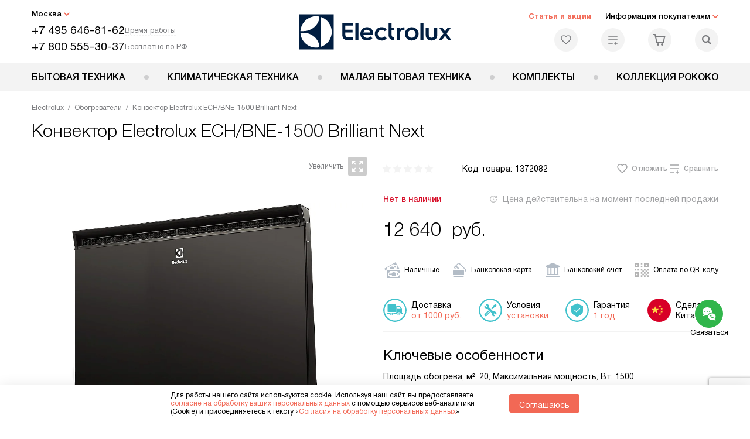

--- FILE ---
content_type: text/html; charset=UTF-8
request_url: https://electrolux-home.ru/electrolux/obogrevateli-i-teplovye-zavesy/konvektor-electrolux-ech-bne-1500-brilliant-next.html
body_size: 30131
content:
<!DOCTYPE HTML>
<!--[if IE 8]> <html class="no-js lt-ie9" lang="ru-RU"> <![endif]-->
<!--[if IE 9]> <html class="no-js ie9" lang="ru-RU"> <![endif]-->
<!--[if (gt IE 9)|!(IE)]><!--><html class="page" lang="ru-RU"><!--<![endif]-->
<head> <title>Конвектор Electrolux ECH/BNE-1500 Brilliant Next в Москве по цене 12640 руб. с официальной гарантией производителя, смотрите инструкции и отзывы на обогреватель Электролюкс ECH/BNE-1500 Brilliant Next</title> <meta http-equiv="Content-Type" content="text/html; charset=UTF-8" />
<meta name="description" content="Конвектор Electrolux ECH/BNE-1500 Brilliant Next в Москве, цена 12640 руб. купить обогреватель Электролюкс ECH/BNE-1500 Brilliant Next в интернет – магазине с официальной гарантией производителя на всю бытовую технику Electrolux. Смотрите отзывы, характеристики и инструкции на сайте electrolux-home.ru" />
<script data-skip-moving="true">(function(w, d, n) {var cl = "bx-core";var ht = d.documentElement;var htc = ht ? ht.className : undefined;if (htc === undefined || htc.indexOf(cl) !== -1){return;}var ua = n.userAgent;if (/(iPad;)|(iPhone;)/i.test(ua)){cl += " bx-ios";}else if (/Windows/i.test(ua)){cl += ' bx-win';}else if (/Macintosh/i.test(ua)){cl += " bx-mac";}else if (/Linux/i.test(ua) && !/Android/i.test(ua)){cl += " bx-linux";}else if (/Android/i.test(ua)){cl += " bx-android";}cl += (/(ipad|iphone|android|mobile|touch)/i.test(ua) ? " bx-touch" : " bx-no-touch");cl += w.devicePixelRatio && w.devicePixelRatio >= 2? " bx-retina": " bx-no-retina";if (/AppleWebKit/.test(ua)){cl += " bx-chrome";}else if (/Opera/.test(ua)){cl += " bx-opera";}else if (/Firefox/.test(ua)){cl += " bx-firefox";}ht.className = htc ? htc + " " + cl : cl;})(window, document, navigator);</script> <link href="/bitrix/js/ui/design-tokens/dist/ui.design-tokens.css?172562070426358" type="text/css" rel="stylesheet" /> <link href="/bitrix/cache/css/s3/ex_main/page_4a10cabd09606daefd8bf93e562868f3/page_4a10cabd09606daefd8bf93e562868f3_v1.css?1755675954762" type="text/css" rel="stylesheet" />
<link href="/bitrix/cache/css/s3/ex_main/template_33a0c9a330b84775230047a76bada980/template_33a0c9a330b84775230047a76bada980_v1.css?1769004175579470" type="text/css" data-template-style="true" rel="stylesheet" />
    <meta property="og:image" content="https://electrolux-home.ru/upload/resize_cache/iblock/8b4/9k6qxou9yf1ti5khm4vzt0l1lop0o650/400_400_1/konvektor_electrolux_ech_bne_1500_brilliant_next.jpg" />
<meta property="og:image:width" content="400" />
<meta property="og:image:height" content="290" />
<meta property="og:url" content="https://electrolux-home.ru/electrolux/obogrevateli-i-teplovye-zavesy/konvektor-electrolux-ech-bne-1500-brilliant-next.html" />
<meta property="og:type" content="website" />
<meta property="og:title" content="Конвектор Electrolux ECH/BNE-1500 Brilliant Next в Москве по цене 12640 руб. с официальной гарантией производителя, смотрите инструкции и отзывы на обогреватель Электролюкс ECH/BNE-1500 Brilliant Next" />  <meta http-equiv="X-UA-Compatible" content="IE=edge" /> <meta name="viewport" content="width=device-width, initial-scale=1.0"> <link rel="apple-touch-icon" sizes="180x180" href="/mockup/templates/default/dist/favicon/apple-touch-icon.png"> <link rel="icon" type="image/png" sizes="32x32" href="/mockup/templates/default/dist/favicon/favicon-32x32.png"> <link rel="icon" type="image/png" sizes="16x16" href="/mockup/templates/default/dist/favicon/favicon-16x16.png"> <link rel="manifest" href="/mockup/templates/default/dist/favicon/site.webmanifest"> <link rel="mask-icon" href="/mockup/templates/default/dist/favicon/safari-pinned-tab.svg" color="#ffffff"> <meta name="msapplication-TileColor" content="#ffffff"> <meta name="theme-color" content="#ffffff"> <meta name="HandheldFriendly" content="True"> <meta name="format-detection" content="telephone=yes"> <meta name="MobileOptimized" content="320"> <script defer data-skip-moving="true">
document.addEventListener('DOMContentLoaded', () => { setTimeout(function(){ /* * Тут код отслеживания метрик, */ (function(m,e,t,r,i,k,a){m[i]=m[i]||function(){(m[i].a=m[i].a||[]).push(arguments)}; m[i].l=1*new Date();k=e.createElement(t),a=e.getElementsByTagName(t)[0],k.async=1,k.src=r,a.parentNode.insertBefore(k,a)}) (window, document, "script", "https://mc.yandex.ru/metrika/tag.js", "ym"); ym(18704212, "init", { clickmap:true, trackLinks:true, accurateTrackBounce:true, webvisor:true, trackHash:true, ecommerce:"dataLayer" }); }, 3000); // время указано в мс = 0,001 секунды, изменить по вкусу
});
</script> <noscript defer data-skip-moving="true"><div><img src="https://mc.yandex.ru/watch/18704212" style="position:absolute; left:-9999px;" alt="" /></div></noscript> </head>
<body>
<div id="panel"></div>
<header class="header js-header"> <div class="header__top bg"> <div class="container"> <div class="header__left"> <i class="js-mover-anchor" data-affiliation=".js-city-choose" data-anchor-type="initial"></i> <div class="city-choose js-city-choose"> <div class="city-choose__menu submenu-wrap--right submenu-wrap--city submenu-wrap"> <span class="submenu-wrap__opener js-submenu-opener">Москва</span> <ul class="submenu-wrap__submenu"> <li><a class="submenu-wrap__link js-city_change" href="#" data-code="MSK" data-href="https://electrolux-home.ru/electrolux/obogrevateli-i-teplovye-zavesy/konvektor-electrolux-ech-bne-1500-brilliant-next.html?K_REGION=MSK">Москва</a></li> <li><a class="submenu-wrap__link js-city_change" href="#" data-code="SPB" data-href="https://electrolux-home.ru/electrolux/obogrevateli-i-teplovye-zavesy/konvektor-electrolux-ech-bne-1500-brilliant-next.html?K_REGION=SPB">Санкт-Петербург</a></li> </ul> </div> </div> <div class="header__mobile-left"> <div class="header__hamburger hamburger hamburger--spring js-header-hamburger"> <div class="hamburger-box"> <div class="hamburger-inner"></div> </div> </div> <a href="tel:+74956468162" class="header__tel"></a> </div> <div class="contact-info"> <ul class="contact-info__list"> <li class="contact-info__list-item"> <a href="tel:+74956468162" class="contact-info__phone">+7 495 646-81-62</a> <div class="contact-info__worktime-wrap"> <span class="contact-info__title contact-info__title--worktime">Время работы</span> <div class="contact-info__worktime"><b>Пн-Пт:</b> с 8:00 до 22:00<br> <b>Сб-Вс:</b> с 9:00 до 22:00</div> </div> </li> <li class="contact-info__list-item"> <a href="tel:+78005553037" class="contact-info__phone">+7 800 555-30-37</a> <span class="contact-info__title">Бесплатно по РФ</span> </li> </ul> </div> </div> <a href="/" title="Техника Electrolux" class="logo"> <img data-src="/mockup/templates/default/dist//images/logo.svg" alt="Техника Электролюкс" class="logo__image lazyload" /> </a> <div class="header__right"> <div class="header-menu-top"> <ul class="header-menu-top__list"> <li class="header-menu-top__item"> <a href="/news/" class="header-menu-top__link header-menu-top__link--highlight">Статьи и акции</a> </li> <li class="header-menu-top__item submenu-wrap"> <span class="submenu-wrap__opener js-submenu-opener">Информация покупателям</span> <ul class="submenu-wrap__submenu"> <li> <a href="/delivery-and-payment/" class="submenu-wrap__link ">Доставка и оплата</a> </li> <li> <a href="/services/" class="submenu-wrap__link ">Подключение</a> </li> <li> <a href="/credit/" class="submenu-wrap__link ">Кредит</a> </li> <li> <a href="/guarantee/" class="submenu-wrap__link ">Гарантия</a> </li> <li> <a href="/kbt/" class="submenu-wrap__link ">Ремонт</a> </li> <li> <a href="/technical-documentation/" class="submenu-wrap__link ">Инструкции</a> </li> <li> <a href="/contacts/" class="submenu-wrap__link ">Контакты</a> </li> </ul> </li> </ul> </div> <div class="header-user-icons"> <a href="/favorites/" title="Перейти в отложенные" class="header-user-icons__icon header-user-icons__icon--favorite "> <svg width="24px" height="24px"> <use xlink:href="/mockup/templates/default/dist/images/svg-icons/sprites/user-icons.svg#heart-icon"></use> </svg> <span class="header-user-icons__number js-GoodsInFavorites">0</span> </a> <a href="/compare/" title="Перейти в сравнение" class="header-user-icons__icon header-user-icons__icon--compare "> <svg width="24px" height="24px"> <use xlink:href="/mockup/templates/default/dist/images/svg-icons/sprites/user-icons.svg#compare-icon"></use> </svg> <span class="header-user-icons__number js-GoodsInCompare">0</span> </a> <a href="/cart/" title="Перейти в корзину" class="header-user-icons__icon header-user-icons__icon--basket "> <svg width="24px" height="24px" class="header-user-icons__pc-only"> <use xlink:href="/mockup/templates/default/dist/images/svg-icons/sprites/user-icons.svg#cart-icon"></use> </svg> <svg width="24px" height="24px" class="header-user-icons__mobile-only"> <use xlink:href="/mockup/templates/default/dist/images/svg-icons/sprites/user-icons.svg#cart-icon-thin"></use> </svg> <span class="header-user-icons__number js-GoodsInBasket">0</span> </a> <span class="header-user-icons__icon header-user-icons__icon--search js-open-search"> <svg width="24px" height="24px" class="header-user-icons__pc-only"> <use xlink:href="/mockup/templates/default/dist/images/svg-icons/sprites/search.svg#search-icon"></use> </svg> <svg width="24px" height="24px" class="header-user-icons__mobile-only"> <use xlink:href="/mockup/templates/default/dist/images/svg-icons/sprites/search.svg#search-icon-thin"></use> </svg> </span> </div> </div> </div> <section class="header-search js-header-search"> <div class="header-search__inner js-header-search-inner"> <div class="header-search__container"> <button class="header-search__close js-close-search" aria-label="Закрыть"> <svg xmlns="http://www.w3.org/2000/svg" width="24px" height="24px"> <use xlink:href="/mockup/templates/default/dist/images/svg-icons/sprites/cross.svg#cross-icon"></use> </svg> </button> <div class="header-search__inner-container"> <form action="/search/" class="header-search__form js-headerSearchForm"> <input type="text" name="q" class="header-search__input js-header-search__input js-headerSearchInput" value="" placeholder="Поиск" required autocomplete="off" /> <button class="header-search__submit" type="submit"> <svg xmlns="http://www.w3.org/2000/svg" width="24px" height="24px"> <use xlink:href="/mockup/templates/default/dist/images/svg-icons/sprites/search.svg#search-icon"></use> </svg> </button> </form> <div class="search-results js-searchPopupResult"></div> </div> </div> </div>
</section> </div> <nav class="header__menu-bottom bg--sub js-header-hamburger-target"> <div class="container"> <ul class="dropdown-menu js-dropdown"> <li class="dropdown-menu__item js-dropdown-container"> <div class="dropdown-menu__back-block"> <span class="dropdown-menu__back-btn js-dropdown-trigger"></span> <span class="dropdown-menu__title dropdown-menu__active-item-title js-dropdown-active-item-title"> <span class="js-dropdown-active-item-title-text">Бытовая техника</span> </span> </div> <span class="dropdown-menu__title dropdown-menu__title-btn js-dropdown-trigger">Бытовая техника</span> <div class="dropdown-menu__block js-switchable"> <div class="container"> <div class="dropdown-menu__block-inner"> <ul class="dropdown-menu__categories js-switchable-list js-switchable-list"> <li class="dropdown-menu__categories-item" > <a href="/electrolux/posudomoechnye-mashiny/" class="dropdown-menu__category js-switchable-link js-move-icon-initial-point active" data-src-bg="/upload/resize_cache/iblock/5a7/pnz1z93bhk9i0v53x3ng5w7nbhb4t66s/400_800_1/Vstraivaemye-posudomoechnye-mashiny-_3_-_1_.jpg" data-src-bg-webp="/upload/resize_cache/iblock/5a7/pnz1z93bhk9i0v53x3ng5w7nbhb4t66s/400_800_1/Vstraivaemye-posudomoechnye-mashiny-_3_-_1_.webp"> <i class="dropdown-menu__category-icon js-move-icon"> <picture> <source type="image/webp" data-srcset="/upload/resize_cache/uf/ca1/m02h9h1rglkhydunhqe2memwb6v2en8z/32_32_1/dishwashing_machines.webp, /upload/resize_cache/uf/ca1/m02h9h1rglkhydunhqe2memwb6v2en8z/64_64_1/dishwashing_machines.webp 2x" /> <source type="image/png" data-srcset="/upload/resize_cache/uf/ca1/m02h9h1rglkhydunhqe2memwb6v2en8z/32_32_1/dishwashing_machines.png, /upload/resize_cache/uf/ca1/m02h9h1rglkhydunhqe2memwb6v2en8z/64_64_1/dishwashing_machines.png 2x" /> <img data-sizes="auto" data-src="/upload/resize_cache/uf/ca1/m02h9h1rglkhydunhqe2memwb6v2en8z/32_32_1/dishwashing_machines.png" alt="Посудомоечные машины" class="lazyload" /> </picture> </i> <span>Посудомоечные машины</span> </a> </li> <li class="dropdown-menu__categories-item" > <a href="/electrolux/holodilniki/" class="dropdown-menu__category js-switchable-link js-move-icon-initial-point " data-src-bg="/upload/resize_cache/iblock/e76/jxwqmrj8ivc98tjo73kwco58bucs65we/400_800_1/Vstraivaemye-kholodilniki-_2_-_1_.jpg" data-src-bg-webp="/upload/resize_cache/iblock/e76/jxwqmrj8ivc98tjo73kwco58bucs65we/400_800_1/Vstraivaemye-kholodilniki-_2_-_1_.webp"> <i class="dropdown-menu__category-icon js-move-icon"> <picture> <source type="image/webp" data-srcset="/upload/resize_cache/uf/c2b/xa58pfs251dcogmqpv7njfsyu8mou9xp/32_32_1/refriger.webp, /upload/resize_cache/uf/c2b/xa58pfs251dcogmqpv7njfsyu8mou9xp/64_64_1/refriger.webp 2x" /> <source type="image/png" data-srcset="/upload/resize_cache/uf/c2b/xa58pfs251dcogmqpv7njfsyu8mou9xp/32_32_1/refriger.png, /upload/resize_cache/uf/c2b/xa58pfs251dcogmqpv7njfsyu8mou9xp/64_64_1/refriger.png 2x" /> <img data-sizes="auto" data-src="/upload/resize_cache/uf/c2b/xa58pfs251dcogmqpv7njfsyu8mou9xp/32_32_1/refriger.png" alt="Холодильники" class="lazyload" /> </picture> </i> <span>Холодильники</span> </a> </li> <li class="dropdown-menu__categories-item" > <a href="/electrolux/varochnye-poverhnosti/" class="dropdown-menu__category js-switchable-link js-move-icon-initial-point " data-src-bg="/upload/resize_cache/iblock/9fe/g94dsm3zme0o72dg4dg21blvpc7at66z/400_800_1/Induktsionnye-varochnye-paneli-_4_-_1_.jpg" data-src-bg-webp="/upload/resize_cache/iblock/9fe/g94dsm3zme0o72dg4dg21blvpc7at66z/400_800_1/Induktsionnye-varochnye-paneli-_4_-_1_.webp"> <i class="dropdown-menu__category-icon js-move-icon"> <picture> <source type="image/webp" data-srcset="/upload/resize_cache/uf/f50/0r151fhi095rc386u654a6g716n38w3u/32_32_1/hob.webp, /upload/resize_cache/uf/f50/0r151fhi095rc386u654a6g716n38w3u/64_64_1/hob.webp 2x" /> <source type="image/png" data-srcset="/upload/resize_cache/uf/f50/0r151fhi095rc386u654a6g716n38w3u/32_32_1/hob.png, /upload/resize_cache/uf/f50/0r151fhi095rc386u654a6g716n38w3u/64_64_1/hob.png 2x" /> <img data-sizes="auto" data-src="/upload/resize_cache/uf/f50/0r151fhi095rc386u654a6g716n38w3u/32_32_1/hob.png" alt="Варочные панели" class="lazyload" /> </picture> </i> <span>Варочные панели</span> </a> </li> <li class="dropdown-menu__categories-item" > <a href="/electrolux/vytjazhki/" class="dropdown-menu__category js-switchable-link js-move-icon-initial-point " data-src-bg="/upload/resize_cache/iblock/4e8/fqmhaosslbv7w9gw9kr9mwq5bbet43gx/400_800_1/Kaminnye-vytyazhki-_4_-_1_.jpg" data-src-bg-webp="/upload/resize_cache/iblock/4e8/fqmhaosslbv7w9gw9kr9mwq5bbet43gx/400_800_1/Kaminnye-vytyazhki-_4_-_1_.webp"> <i class="dropdown-menu__category-icon js-move-icon"> <picture> <source type="image/webp" data-srcset="/upload/resize_cache/uf/854/l1d2uwh0bibiqjz0095x58dcjmhhkt50/32_32_1/hood.webp, /upload/resize_cache/uf/854/l1d2uwh0bibiqjz0095x58dcjmhhkt50/64_64_1/hood.webp 2x" /> <source type="image/png" data-srcset="/upload/resize_cache/uf/854/l1d2uwh0bibiqjz0095x58dcjmhhkt50/32_32_1/hood.png, /upload/resize_cache/uf/854/l1d2uwh0bibiqjz0095x58dcjmhhkt50/64_64_1/hood.png 2x" /> <img data-sizes="auto" data-src="/upload/resize_cache/uf/854/l1d2uwh0bibiqjz0095x58dcjmhhkt50/32_32_1/hood.png" alt="Вытяжки" class="lazyload" /> </picture> </i> <span>Вытяжки</span> </a> </li> <li class="dropdown-menu__categories-item" > <a href="/electrolux/vstraivaemye-duhovye-shkafy/" class="dropdown-menu__category js-switchable-link js-move-icon-initial-point " data-src-bg="/upload/resize_cache/iblock/636/f3w2xlr4tdni18bpx5v2jnm1ieb4yws6/400_800_1/Elektricheskie-dukhovye-shkafy-_4_-_1_.jpg" data-src-bg-webp="/upload/resize_cache/iblock/636/f3w2xlr4tdni18bpx5v2jnm1ieb4yws6/400_800_1/Elektricheskie-dukhovye-shkafy-_4_-_1_.webp"> <i class="dropdown-menu__category-icon js-move-icon"> <picture> <source type="image/webp" data-srcset="/upload/resize_cache/uf/798/346vgbv912j7afqnyjjfdesj667msrrr/32_32_1/oven.webp, /upload/resize_cache/uf/798/346vgbv912j7afqnyjjfdesj667msrrr/64_64_1/oven.webp 2x" /> <source type="image/png" data-srcset="/upload/resize_cache/uf/798/346vgbv912j7afqnyjjfdesj667msrrr/32_32_1/oven.png, /upload/resize_cache/uf/798/346vgbv912j7afqnyjjfdesj667msrrr/64_64_1/oven.png 2x" /> <img data-sizes="auto" data-src="/upload/resize_cache/uf/798/346vgbv912j7afqnyjjfdesj667msrrr/32_32_1/oven.png" alt="Духовые шкафы" class="lazyload" /> </picture> </i> <span>Духовые шкафы</span> </a> </li> <li class="dropdown-menu__categories-item" > <a href="/electrolux/plity/" class="dropdown-menu__category js-switchable-link js-move-icon-initial-point " data-src-bg="/upload/resize_cache/iblock/8a5/6xemriwj9q6n7qqj7c1qd9u17yatizzo/400_800_1/Kombinirovannye-plity-_3_-_1_.jpg" data-src-bg-webp="/upload/resize_cache/iblock/8a5/6xemriwj9q6n7qqj7c1qd9u17yatizzo/400_800_1/Kombinirovannye-plity-_3_-_1_.webp"> <i class="dropdown-menu__category-icon js-move-icon"> <picture> <source type="image/webp" data-srcset="/upload/resize_cache/uf/e88/s83bjec3tkvzyaouucah79mvexfqiur6/32_32_1/pliti.webp, /upload/resize_cache/uf/e88/s83bjec3tkvzyaouucah79mvexfqiur6/64_64_1/pliti.webp 2x" /> <source type="image/png" data-srcset="/upload/resize_cache/uf/e88/s83bjec3tkvzyaouucah79mvexfqiur6/32_32_1/pliti.png, /upload/resize_cache/uf/e88/s83bjec3tkvzyaouucah79mvexfqiur6/64_64_1/pliti.png 2x" /> <img data-sizes="auto" data-src="/upload/resize_cache/uf/e88/s83bjec3tkvzyaouucah79mvexfqiur6/32_32_1/pliti.png" alt="Плиты" class="lazyload" /> </picture> </i> <span>Плиты</span> </a> </li> <li class="dropdown-menu__categories-item" > <a href="/electrolux/mikrovolnovye-pechi/" class="dropdown-menu__category js-switchable-link js-move-icon-initial-point " data-src-bg="/upload/resize_cache/iblock/cdd/ehv1xnmpzkle2vzo4iryjjmk95b9n9ex/400_800_1/Vstraivaemye-mikrovolnovye-pechi-_4_-_1_.jpg" data-src-bg-webp="/upload/resize_cache/iblock/cdd/ehv1xnmpzkle2vzo4iryjjmk95b9n9ex/400_800_1/Vstraivaemye-mikrovolnovye-pechi-_4_-_1_.webp"> <i class="dropdown-menu__category-icon js-move-icon"> <picture> <source type="image/webp" data-srcset="/upload/resize_cache/uf/8b1/k8zkxcz6jevx32gw1pvq2ja6yt1s7i2q/32_32_1/svch.webp, /upload/resize_cache/uf/8b1/k8zkxcz6jevx32gw1pvq2ja6yt1s7i2q/64_64_1/svch.webp 2x" /> <source type="image/png" data-srcset="/upload/resize_cache/uf/8b1/k8zkxcz6jevx32gw1pvq2ja6yt1s7i2q/32_32_1/svch.png, /upload/resize_cache/uf/8b1/k8zkxcz6jevx32gw1pvq2ja6yt1s7i2q/64_64_1/svch.png 2x" /> <img data-sizes="auto" data-src="/upload/resize_cache/uf/8b1/k8zkxcz6jevx32gw1pvq2ja6yt1s7i2q/32_32_1/svch.png" alt="Микроволновые печи" class="lazyload" /> </picture> </i> <span>Микроволновые печи</span> </a> </li> <li class="dropdown-menu__categories-item" > <a href="/electrolux/kofevarki-i-kofemashiny/" class="dropdown-menu__category js-switchable-link js-move-icon-initial-point " data-src-bg="/upload/resize_cache/iblock/cbe/26wp0a6ne1j5io7zjb9yx2gjm9khz3uz/400_800_1/Vstraivaemye-kofemashiny-_2_-_1_.jpg" data-src-bg-webp="/upload/resize_cache/iblock/cbe/26wp0a6ne1j5io7zjb9yx2gjm9khz3uz/400_800_1/Vstraivaemye-kofemashiny-_2_-_1_.webp"> <i class="dropdown-menu__category-icon js-move-icon"> <picture> <source type="image/webp" data-srcset="/upload/resize_cache/uf/54e/063skf23xbszg5elavruwy2b8ibf82pr/32_32_1/coffe.webp, /upload/resize_cache/uf/54e/063skf23xbszg5elavruwy2b8ibf82pr/64_64_1/coffe.webp 2x" /> <source type="image/png" data-srcset="/upload/resize_cache/uf/54e/063skf23xbszg5elavruwy2b8ibf82pr/32_32_1/coffe.png, /upload/resize_cache/uf/54e/063skf23xbszg5elavruwy2b8ibf82pr/64_64_1/coffe.png 2x" /> <img data-sizes="auto" data-src="/upload/resize_cache/uf/54e/063skf23xbszg5elavruwy2b8ibf82pr/32_32_1/coffe.png" alt="Кофемашины" class="lazyload" /> </picture> </i> <span>Кофемашины</span> </a> </li> <li class="dropdown-menu__categories-item" > <a href="/electrolux/podogrevateli/" class="dropdown-menu__category js-switchable-link js-move-icon-initial-point " data-src-bg="/upload/resize_cache/iblock/fe6/fs5w432yc5wfdutdcdlfxj7g9rq7iyfn/400_800_1/Podogrevateli-posudy-Electrolux-_1_.jpg" data-src-bg-webp="/upload/resize_cache/iblock/fe6/fs5w432yc5wfdutdcdlfxj7g9rq7iyfn/400_800_1/Podogrevateli-posudy-Electrolux-_1_.webp"> <i class="dropdown-menu__category-icon js-move-icon"> <picture> <source type="image/webp" data-srcset="/upload/resize_cache/uf/d3e/lff0hut7evppq1f7fnyuo2tplg55al70/32_32_1/podogrevateli.webp, /upload/resize_cache/uf/d3e/lff0hut7evppq1f7fnyuo2tplg55al70/64_64_1/podogrevateli.webp 2x" /> <source type="image/png" data-srcset="/upload/resize_cache/uf/d3e/lff0hut7evppq1f7fnyuo2tplg55al70/32_32_1/podogrevateli.png, /upload/resize_cache/uf/d3e/lff0hut7evppq1f7fnyuo2tplg55al70/64_64_1/podogrevateli.png 2x" /> <img data-sizes="auto" data-src="/upload/resize_cache/uf/d3e/lff0hut7evppq1f7fnyuo2tplg55al70/32_32_1/podogrevateli.png" alt="Подогреватели посуды" class="lazyload" /> </picture> </i> <span>Подогреватели посуды</span> </a> </li> <li class="dropdown-menu__categories-item" > <a href="/electrolux/stiralnye-mashiny/" class="dropdown-menu__category js-switchable-link js-move-icon-initial-point " data-src-bg="/upload/resize_cache/iblock/d65/ibz32kreq6apiu9kqrdp5a1p46mfdiu0/400_800_1/Stiralnye-mashiny-s-vertikalnoi_-zagruzkoi_-_1_-_1_.jpg" data-src-bg-webp="/upload/resize_cache/iblock/d65/ibz32kreq6apiu9kqrdp5a1p46mfdiu0/400_800_1/Stiralnye-mashiny-s-vertikalnoi_-zagruzkoi_-_1_-_1_.webp"> <i class="dropdown-menu__category-icon js-move-icon"> <picture> <source type="image/webp" data-srcset="/upload/resize_cache/uf/f36/u4ufq533wh3usn5j5f02dgl5wm09jmht/32_32_1/washing_mashine.webp, /upload/resize_cache/uf/f36/u4ufq533wh3usn5j5f02dgl5wm09jmht/64_64_1/washing_mashine.webp 2x" /> <source type="image/png" data-srcset="/upload/resize_cache/uf/f36/u4ufq533wh3usn5j5f02dgl5wm09jmht/32_32_1/washing_mashine.png, /upload/resize_cache/uf/f36/u4ufq533wh3usn5j5f02dgl5wm09jmht/64_64_1/washing_mashine.png 2x" /> <img data-sizes="auto" data-src="/upload/resize_cache/uf/f36/u4ufq533wh3usn5j5f02dgl5wm09jmht/32_32_1/washing_mashine.png" alt="Стиральные машины" class="lazyload" /> </picture> </i> <span>Стиральные машины</span> </a> </li> <li class="dropdown-menu__categories-item" > <a href="/electrolux/sushilnye-mashiny/" class="dropdown-menu__category js-switchable-link js-move-icon-initial-point " data-src-bg="/upload/resize_cache/iblock/ffc/8pudgkqybjyg1k7gnxo4n4w3sjeozs54/400_800_1/Sushilnye-mashiny-s-teplovym-nasosom-_2_.jpg" data-src-bg-webp="/upload/resize_cache/iblock/ffc/8pudgkqybjyg1k7gnxo4n4w3sjeozs54/400_800_1/Sushilnye-mashiny-s-teplovym-nasosom-_2_.webp"> <i class="dropdown-menu__category-icon js-move-icon"> <picture> <source type="image/webp" data-srcset="/upload/resize_cache/uf/6d7/owoz6omytbzrclz21rzmys82t7y84okz/32_32_1/drying_mashine.webp, /upload/resize_cache/uf/6d7/owoz6omytbzrclz21rzmys82t7y84okz/64_64_1/drying_mashine.webp 2x" /> <source type="image/png" data-srcset="/upload/resize_cache/uf/6d7/owoz6omytbzrclz21rzmys82t7y84okz/32_32_1/drying_mashine.png, /upload/resize_cache/uf/6d7/owoz6omytbzrclz21rzmys82t7y84okz/64_64_1/drying_mashine.png 2x" /> <img data-sizes="auto" data-src="/upload/resize_cache/uf/6d7/owoz6omytbzrclz21rzmys82t7y84okz/32_32_1/drying_mashine.png" alt="Сушильные машины" class="lazyload" /> </picture> </i> <span>Сушильные машины</span> </a> </li> </ul> <div class="dropdown-menu__subcategories"> <div class="dropdown-menu__subcategory js-move-icon-end-point js-switchable-subcategory active"> <div class="dropdown-menu__subcategory-title"> <a href="/electrolux/posudomoechnye-mashiny/">Посудомоечные машины Electrolux<span>(251)</span></a> </div> <ul class="dropdown-menu__subcategory-list"> <li class="dropdown-menu__subcategory-list-item" > <a class="dropdown-menu__subcategory-link js-switchable-sub-link" data-src-bg="/upload/resize_cache/iblock/5a7/pnz1z93bhk9i0v53x3ng5w7nbhb4t66s/400_800_1/Vstraivaemye-posudomoechnye-mashiny-_3_-_1_.jpg" href="/electrolux/posudomoechnye-mashiny/vstraivaemye/">Встраиваемые посудомоечные машины</a> </li> <li class="dropdown-menu__subcategory-list-item" > <a class="dropdown-menu__subcategory-link js-switchable-sub-link" data-src-bg="/upload/resize_cache/iblock/94b/6bm0z18j4ijphtl745965cj17e20gm2e/400_800_1/Kompaktnye-posudomoechnye-mashiny-_1_.jpg" href="/electrolux/posudomoechnye-mashiny/kompaktnye/">Компактные посудомоечные машины</a> </li> <li class="dropdown-menu__subcategory-list-item" > <a class="dropdown-menu__subcategory-link js-switchable-sub-link" data-src-bg="/upload/resize_cache/iblock/711/3yav150749hfb60wdkp6q262cdzt424p/400_800_1/Otdelnostoyashchie-posudomoechnye-mashiny-_2_-_1_.jpg" href="/electrolux/posudomoechnye-mashiny/otdelnostoyashchie/">Отдельностоящие посудомоечные машины</a> </li> </ul> </div> <div class="dropdown-menu__subcategory js-move-icon-end-point js-switchable-subcategory "> <div class="dropdown-menu__subcategory-title"> <a href="/electrolux/holodilniki/">Холодильники Electrolux<span>(262)</span></a> </div> <ul class="dropdown-menu__subcategory-list"> <li class="dropdown-menu__subcategory-list-item" > <a class="dropdown-menu__subcategory-link js-switchable-sub-link" data-src-bg="/upload/resize_cache/iblock/e76/jxwqmrj8ivc98tjo73kwco58bucs65we/400_800_1/Vstraivaemye-kholodilniki-_2_-_1_.jpg" href="/electrolux/holodilniki/vstraivaemye-kholodilniki/">Встраиваемые холодильники</a> </li> <li class="dropdown-menu__subcategory-list-item" > <a class="dropdown-menu__subcategory-link js-switchable-sub-link" data-src-bg="/upload/resize_cache/iblock/547/agm1qn1v2uvt636sica2a43gk4zptp42/400_800_1/Morozilnye-lari-_1_.jpg" href="/electrolux/holodilniki/morozilnye-lari/">Морозильные лари</a> </li> <li class="dropdown-menu__subcategory-list-item" > <a class="dropdown-menu__subcategory-link js-switchable-sub-link" data-src-bg="/upload/resize_cache/iblock/409/lmanwg0ldvqds3nbrcvvxowtu7ed9wtu/400_800_1/Otdelnostoyashchie-kholodilniki-_2_-_1_.jpg" href="/electrolux/holodilniki/otdelno-stoyashchie-kholodilniki/">Отдельностоящие холодильники</a> </li> <li class="dropdown-menu__subcategory-list-item" > <a class="dropdown-menu__subcategory-link js-switchable-sub-link" data-src-bg="/upload/resize_cache/iblock/0d7/l4fs222vahl3pakugr7ualycb2rawqw8/400_800_1/Vstraivaemye-vinnye-shkafy-_1_.jpg" href="/electrolux/holodilniki/vstraivaemye-vinnye-shkafy/">Встраиваемые винные шкафы</a> </li> </ul> </div> <div class="dropdown-menu__subcategory js-move-icon-end-point js-switchable-subcategory "> <div class="dropdown-menu__subcategory-title"> <a href="/electrolux/varochnye-poverhnosti/">Варочные панели Electrolux<span>(360)</span></a> </div> <ul class="dropdown-menu__subcategory-list"> <li class="dropdown-menu__subcategory-list-item" > <a class="dropdown-menu__subcategory-link js-switchable-sub-link" data-src-bg="/upload/resize_cache/iblock/9fe/g94dsm3zme0o72dg4dg21blvpc7at66z/400_800_1/Induktsionnye-varochnye-paneli-_4_-_1_.jpg" href="/electrolux/varochnye-poverhnosti/induktsionnye-varochnye-poverkhnosti/">Индукционные варочные панели</a> </li> <li class="dropdown-menu__subcategory-list-item" > <a class="dropdown-menu__subcategory-link js-switchable-sub-link" data-src-bg="/upload/resize_cache/iblock/883/wud7r4ql9jbxp5h5z9sp07o3jq0i4xly/400_800_1/Elektricheskie-varochnye-paneli-_3_-_1_.jpg" href="/electrolux/varochnye-poverhnosti/elektricheskie-varochnye-poverkhnosti/">Электрические варочные панели</a> </li> <li class="dropdown-menu__subcategory-list-item" > <a class="dropdown-menu__subcategory-link js-switchable-sub-link" data-src-bg="/upload/resize_cache/iblock/621/pldbccs527hw1ojj9xvoe80mkv4cluau/400_800_1/Gazovye-varochnye-paneli-_3_-_1_.jpg" href="/electrolux/varochnye-poverhnosti/gazovye-varochnye-poverkhnosti/">Газовые варочные панели</a> </li> <li class="dropdown-menu__subcategory-list-item" > <a class="dropdown-menu__subcategory-link js-switchable-sub-link" data-src-bg="/upload/resize_cache/iblock/507/sh8awsphlgfot2eokl445ddwb2yei63i/400_800_1/Modulnye-varochnye-paneli-_1_.jpg" href="/electrolux/varochnye-poverhnosti/modulnye-varochnye-poverkhnosti/">Модульные варочные панели</a> </li> </ul> </div> <div class="dropdown-menu__subcategory js-move-icon-end-point js-switchable-subcategory "> <div class="dropdown-menu__subcategory-title"> <a href="/electrolux/vytjazhki/">Вытяжки Electrolux<span>(68)</span></a> </div> <ul class="dropdown-menu__subcategory-list"> <li class="dropdown-menu__subcategory-list-item" > <a class="dropdown-menu__subcategory-link js-switchable-sub-link" data-src-bg="/upload/resize_cache/iblock/737/8kh56y3x723xzgp788kj2exarakyufgl/400_800_1/Vstraivaemye-vytyazhki-_4_-_1_.jpg" href="/electrolux/vytjazhki/vstraivaemye/">Встраиваемые вытяжки</a> </li> <li class="dropdown-menu__subcategory-list-item" > <a class="dropdown-menu__subcategory-link js-switchable-sub-link" data-src-bg="/upload/resize_cache/iblock/4e8/fqmhaosslbv7w9gw9kr9mwq5bbet43gx/400_800_1/Kaminnye-vytyazhki-_4_-_1_.jpg" href="/electrolux/vytjazhki/nastennyy-montazh/">Каминные вытяжки</a> </li> </ul> </div> <div class="dropdown-menu__subcategory js-move-icon-end-point js-switchable-subcategory "> <div class="dropdown-menu__subcategory-title"> <a href="/electrolux/vstraivaemye-duhovye-shkafy/">Духовые шкафы Electrolux<span>(450)</span></a> </div> <ul class="dropdown-menu__subcategory-list"> <li class="dropdown-menu__subcategory-list-item" > <a class="dropdown-menu__subcategory-link js-switchable-sub-link" data-src-bg="/upload/resize_cache/iblock/636/f3w2xlr4tdni18bpx5v2jnm1ieb4yws6/400_800_1/Elektricheskie-dukhovye-shkafy-_4_-_1_.jpg" href="/electrolux/vstraivaemye-duhovye-shkafy/elektricheskie/">Электрические духовые шкафы</a> </li> <li class="dropdown-menu__subcategory-list-item" > <a class="dropdown-menu__subcategory-link js-switchable-sub-link" data-src-bg="/upload/resize_cache/iblock/a41/0yxrnpmo7bzrenhadr227sfoe8c13ppm/400_800_1/Kompaktnye-dukhovye-shkafy-_3_-_1_.jpg" href="/electrolux/vstraivaemye-duhovye-shkafy/kompaktnye-dukhovye-shkafy/">Компактные духовые шкафы </a> </li> <li class="dropdown-menu__subcategory-list-item" > <a class="dropdown-menu__subcategory-link js-switchable-sub-link" data-src-bg="/upload/resize_cache/iblock/887/qcgoo1cmx5wvqq5n9lipudvt8q73rts1/400_800_1/Vakuumnye-upakovshchiki-_3_-_1_.jpg" href="/electrolux/vstraivaemye-duhovye-shkafy/vakuumnye-upakovshchiki/">Вакуумные упаковщики</a> </li> </ul> </div> <div class="dropdown-menu__subcategory js-move-icon-end-point js-switchable-subcategory "> <div class="dropdown-menu__subcategory-title"> <a href="/electrolux/plity/">Плиты Electrolux<span>(187)</span></a> </div> <ul class="dropdown-menu__subcategory-list"> <li class="dropdown-menu__subcategory-list-item" > <a class="dropdown-menu__subcategory-link js-switchable-sub-link" data-src-bg="/upload/resize_cache/iblock/8e9/d7c35w9abjwqpm2z55gmv80i0k5agt8y/400_800_1/Elektricheskie-plity-_2_-_1_.jpg" href="/electrolux/plity/elektricheskie-plity/">Электрические плиты </a> </li> <li class="dropdown-menu__subcategory-list-item" > <a class="dropdown-menu__subcategory-link js-switchable-sub-link" data-src-bg="/upload/resize_cache/iblock/a66/yjhpn80lteho7a3pcure3qaspgbmu7ve/400_800_1/Gazovye-plity-_3_-_1_.jpg" href="/electrolux/plity/gazovye-plity/">Газовые плиты </a> </li> <li class="dropdown-menu__subcategory-list-item" > <a class="dropdown-menu__subcategory-link js-switchable-sub-link" data-src-bg="/upload/resize_cache/iblock/8a5/6xemriwj9q6n7qqj7c1qd9u17yatizzo/400_800_1/Kombinirovannye-plity-_3_-_1_.jpg" href="/electrolux/plity/kombinirovannye/">Комбинированные плиты</a> </li> </ul> </div> <div class="dropdown-menu__subcategory js-move-icon-end-point js-switchable-subcategory "> <div class="dropdown-menu__subcategory-title"> <a href="/electrolux/mikrovolnovye-pechi/">Микроволновые печи Electrolux<span>(63)</span></a> </div> <ul class="dropdown-menu__subcategory-list"> <li class="dropdown-menu__subcategory-list-item" > <a class="dropdown-menu__subcategory-link js-switchable-sub-link" data-src-bg="/upload/resize_cache/iblock/cdd/ehv1xnmpzkle2vzo4iryjjmk95b9n9ex/400_800_1/Vstraivaemye-mikrovolnovye-pechi-_4_-_1_.jpg" href="/electrolux/mikrovolnovye-pechi/vstraivaemye/">Встраиваемые микроволновые печи</a> </li> <li class="dropdown-menu__subcategory-list-item" > <a class="dropdown-menu__subcategory-link js-switchable-sub-link" data-src-bg="/upload/resize_cache/iblock/56f/u4t36ph7suosl75hcvo2oakir1uslc8k/400_800_1/Otdelnostoyashchie-mikrovolnovye-pechi-_3_-_1_.jpg" href="/electrolux/mikrovolnovye-pechi/otdelnostoyashchie/">Отдельностоящие микроволновые печи</a> </li> </ul> </div> <div class="dropdown-menu__subcategory js-move-icon-end-point js-switchable-subcategory "> <div class="dropdown-menu__subcategory-title"> <a href="/electrolux/kofevarki-i-kofemashiny/">Кофемашины Electrolux<span>(17)</span></a> </div> <ul class="dropdown-menu__subcategory-list"> <li class="dropdown-menu__subcategory-list-item" > <a class="dropdown-menu__subcategory-link js-switchable-sub-link" data-src-bg="/upload/resize_cache/iblock/cbe/26wp0a6ne1j5io7zjb9yx2gjm9khz3uz/400_800_1/Vstraivaemye-kofemashiny-_2_-_1_.jpg" href="/electrolux/kofevarki-i-kofemashiny/vstraivaemye-kofemashiny/">Встраиваемые кофемашины </a> </li> </ul> </div> <div class="dropdown-menu__subcategory js-move-icon-end-point js-switchable-subcategory "> <div class="dropdown-menu__subcategory-title"> <a href="/electrolux/podogrevateli/">Подогреватели посуды Electrolux<span>(6)</span></a> </div> <ul class="dropdown-menu__subcategory-list"> <li class="dropdown-menu__subcategory-list-item" data-id="94600"> <a class="dropdown-menu__subcategory-link js-switchable-sub-link" href="/electrolux/ochistiteli-i-uvlajniteli-vozduha/recommend/vstraivayemyye/" data-src-bg="/upload/resize_cache/iblock/fe6/fs5w432yc5wfdutdcdlfxj7g9rq7iyfn/400_800_1/Podogrevateli-posudy-Electrolux-_1_.jpg" >Встраиваемые подогреватели посуды</a> </li> </ul> </div> <div class="dropdown-menu__subcategory js-move-icon-end-point js-switchable-subcategory "> <div class="dropdown-menu__subcategory-title"> <a href="/electrolux/stiralnye-mashiny/">Стиральные машины Electrolux<span>(334)</span></a> </div> <ul class="dropdown-menu__subcategory-list"> <li class="dropdown-menu__subcategory-list-item" > <a class="dropdown-menu__subcategory-link js-switchable-sub-link" data-src-bg="/upload/resize_cache/iblock/d65/ibz32kreq6apiu9kqrdp5a1p46mfdiu0/400_800_1/Stiralnye-mashiny-s-vertikalnoi_-zagruzkoi_-_1_-_1_.jpg" href="/electrolux/stiralnye-mashiny/s-vertikalnoy-zagruzkoy/">Стиральные машины с вертикальной загрузкой</a> </li> <li class="dropdown-menu__subcategory-list-item" > <a class="dropdown-menu__subcategory-link js-switchable-sub-link" data-src-bg="/upload/resize_cache/iblock/de1/4321ov9drtdiwyhqq38cz6q2259kwtzw/400_800_1/Vstraivaemye-stiralnye-mashiny-_3_-_1_.jpg" href="/electrolux/stiralnye-mashiny/vstraivaemye/">Встраиваемые стиральные машины</a> </li> <li class="dropdown-menu__subcategory-list-item" > <a class="dropdown-menu__subcategory-link js-switchable-sub-link" data-src-bg="/upload/resize_cache/iblock/583/93coa5j3p61xsugclv5grcq739mnzugf/400_800_1/Stiralnye-mashiny-s-frontalnoi_-zagruzkoi_-_1_-_1_.jpg" href="/electrolux/stiralnye-mashiny/s-frontalnoy-zagruzkoy/">Стиральные машины с фронтальной загрузкой</a> </li> <li class="dropdown-menu__subcategory-list-item" > <a class="dropdown-menu__subcategory-link js-switchable-sub-link" data-src-bg="/upload/resize_cache/iblock/0dc/tx2akxg3m7etfkyh7cn8hk9d6lf1s19r/400_800_1/Stiralnye-mashiny-s-funktsiei_-sushki-_1_.jpg" href="/electrolux/stiralnye-mashiny/stiralno-sushilnye-mashiny/">Стиральные машины с функцией сушки</a> </li> </ul> </div> <div class="dropdown-menu__subcategory js-move-icon-end-point js-switchable-subcategory "> <div class="dropdown-menu__subcategory-title"> <a href="/electrolux/sushilnye-mashiny/">Сушильные машины Electrolux<span>(68)</span></a> </div> <ul class="dropdown-menu__subcategory-list"> <li class="dropdown-menu__subcategory-list-item" data-id="94277"> <a class="dropdown-menu__subcategory-link js-switchable-sub-link" href="/electrolux/sushilnye-mashiny/recommend/s-teplovym-nasosom/" data-src-bg="/upload/resize_cache/iblock/ffc/8pudgkqybjyg1k7gnxo4n4w3sjeozs54/400_800_1/Sushilnye-mashiny-s-teplovym-nasosom-_2_.jpg" >Сушильные машины с тепловым насосом</a> </li> <li class="dropdown-menu__subcategory-list-item" data-id="94616"> <a class="dropdown-menu__subcategory-link js-switchable-sub-link" href="/electrolux/sushilnye-mashiny/recommend/kondensatsionnyye/" data-src-bg="/upload/resize_cache/iblock/3fe/g6q2wjbfvyqib01cvk3zyyxp1ocqhaqk/400_800_1/Kondensatsionnye-sushilnye-mashiny-_2_.jpg" >Конденсационные сушильные машины</a> </li> <li class="dropdown-menu__subcategory-list-item" data-id="94618"> <a class="dropdown-menu__subcategory-link js-switchable-sub-link" href="/electrolux/sushilnye-mashiny/recommend/s-invertornym-motorom/" data-src-bg="/upload/resize_cache/iblock/5f7/zneieovm70keviac5tmqbo28t158df1x/400_800_1/Sushilnye-mashiny-s-invertornym-motorom.jpg" >Сушильные машины с инверторным мотором</a> </li> </ul> </div> <button class="dropdown-menu__close-block js-dropdown-trigger" aria-label="Закрыть меню"> <svg xmlns="http://www.w3.org/2000/svg" width="24px" height="24px"> <use xlink:href="/mockup/templates/default/dist/images/svg-icons/sprites/cross.svg#cross-icon"></use> </svg> </button> </div> </div> <div class="dropdown-menu__pic js-switchable-photo"> <picture> <source type="image/webp" data-srcset="/upload/resize_cache/iblock/5a7/pnz1z93bhk9i0v53x3ng5w7nbhb4t66s/400_800_1/Vstraivaemye-posudomoechnye-mashiny-_3_-_1_.webp" /> <img data-src="/upload/resize_cache/iblock/5a7/pnz1z93bhk9i0v53x3ng5w7nbhb4t66s/400_800_1/Vstraivaemye-posudomoechnye-mashiny-_3_-_1_.jpg" class="lazyload" alt="Посудомоечные машины" /> </picture> </div> </div> </div> </li> <li class="dropdown-menu__item js-dropdown-container"> <div class="dropdown-menu__back-block"> <span class="dropdown-menu__back-btn js-dropdown-trigger"></span> <span class="dropdown-menu__title dropdown-menu__active-item-title js-dropdown-active-item-title"> <span class="js-dropdown-active-item-title-text">Климатическая техника</span> </span> </div> <span class="dropdown-menu__title dropdown-menu__title-btn js-dropdown-trigger">Климатическая техника</span> <div class="dropdown-menu__block js-switchable"> <div class="container"> <div class="dropdown-menu__block-inner"> <ul class="dropdown-menu__categories js-switchable-list js-switchable-list"> <li class="dropdown-menu__categories-item" > <a href="/electrolux/vodonagrevateli/" class="dropdown-menu__category js-switchable-link js-move-icon-initial-point active" data-src-bg="/upload/resize_cache/iblock/d02/1ewivnaymtcwv71h97p9iiw5xnt6r0d7/400_800_1/Gazovye-vodonagrevateli.jpg" data-src-bg-webp="/upload/resize_cache/iblock/d02/1ewivnaymtcwv71h97p9iiw5xnt6r0d7/400_800_1/Gazovye-vodonagrevateli.webp"> <i class="dropdown-menu__category-icon js-move-icon"> <picture> <source type="image/webp" data-srcset="/upload/resize_cache/uf/815/unhoyp0vihp4d7v3zddu4mdmh7sx6nrr/32_32_1/waterheaters.webp, /upload/resize_cache/uf/815/unhoyp0vihp4d7v3zddu4mdmh7sx6nrr/64_64_1/waterheaters.webp 2x" /> <source type="image/png" data-srcset="/upload/resize_cache/uf/815/unhoyp0vihp4d7v3zddu4mdmh7sx6nrr/32_32_1/waterheaters.png, /upload/resize_cache/uf/815/unhoyp0vihp4d7v3zddu4mdmh7sx6nrr/64_64_1/waterheaters.png 2x" /> <img data-sizes="auto" data-src="/upload/resize_cache/uf/815/unhoyp0vihp4d7v3zddu4mdmh7sx6nrr/32_32_1/waterheaters.png" alt="Водонагреватели" class="lazyload" /> </picture> </i> <span>Водонагреватели</span> </a> </li> <li class="dropdown-menu__categories-item" > <a href="/electrolux/kondicionery/" class="dropdown-menu__category js-switchable-link js-move-icon-initial-point " data-src-bg="/upload/resize_cache/iblock/64f/kdsztshv9ok8egupbafj4hzyaye4ib9m/400_800_1/Mobilnye-konditsionery.jpg" data-src-bg-webp="/upload/resize_cache/iblock/64f/kdsztshv9ok8egupbafj4hzyaye4ib9m/400_800_1/Mobilnye-konditsionery.webp"> <i class="dropdown-menu__category-icon js-move-icon"> <picture> <source type="image/webp" data-srcset="/upload/resize_cache/uf/59e/12f4jb9e0e5ozxgg9ydiunc26xpvz89n/32_32_1/conditioners.webp, /upload/resize_cache/uf/59e/12f4jb9e0e5ozxgg9ydiunc26xpvz89n/64_64_1/conditioners.webp 2x" /> <source type="image/png" data-srcset="/upload/resize_cache/uf/59e/12f4jb9e0e5ozxgg9ydiunc26xpvz89n/32_32_1/conditioners.png, /upload/resize_cache/uf/59e/12f4jb9e0e5ozxgg9ydiunc26xpvz89n/64_64_1/conditioners.png 2x" /> <img data-sizes="auto" data-src="/upload/resize_cache/uf/59e/12f4jb9e0e5ozxgg9ydiunc26xpvz89n/32_32_1/conditioners.png" alt="Кондиционеры" class="lazyload" /> </picture> </i> <span>Кондиционеры</span> </a> </li> <li class="dropdown-menu__categories-item" > <a href="/electrolux/obogrevateli-i-teplovye-zavesy/" class="dropdown-menu__category js-switchable-link js-move-icon-initial-point " data-src-bg="/upload/resize_cache/iblock/9aa/oovwlm3qwolp02zvsxyuuvje8sj3ohgd/400_800_1/Elektricheskie-obogrevateli.jpg" data-src-bg-webp="/upload/resize_cache/iblock/9aa/oovwlm3qwolp02zvsxyuuvje8sj3ohgd/400_800_1/Elektricheskie-obogrevateli.webp"> <i class="dropdown-menu__category-icon js-move-icon"> <picture> <source type="image/webp" data-srcset="/upload/resize_cache/uf/8c1/wjzfsxcf19a2l8qandur9j37t1576urh/32_32_1/heaters.webp, /upload/resize_cache/uf/8c1/wjzfsxcf19a2l8qandur9j37t1576urh/64_64_1/heaters.webp 2x" /> <source type="image/png" data-srcset="/upload/resize_cache/uf/8c1/wjzfsxcf19a2l8qandur9j37t1576urh/32_32_1/heaters.png, /upload/resize_cache/uf/8c1/wjzfsxcf19a2l8qandur9j37t1576urh/64_64_1/heaters.png 2x" /> <img data-sizes="auto" data-src="/upload/resize_cache/uf/8c1/wjzfsxcf19a2l8qandur9j37t1576urh/32_32_1/heaters.png" alt="Обогреватели" class="lazyload" /> </picture> </i> <span>Обогреватели</span> </a> </li> <li class="dropdown-menu__categories-item" > <a href="/electrolux/ochistiteli-i-uvlajniteli-vozduha/" class="dropdown-menu__category js-switchable-link js-move-icon-initial-point " data-src-bg="/upload/resize_cache/iblock/15e/6ntelpik9938lxa0dybbajgyyuwp96nx/400_800_1/Ochistiteli-vozdukha-s-ionizatsiei_.jpg" data-src-bg-webp="/upload/resize_cache/iblock/15e/6ntelpik9938lxa0dybbajgyyuwp96nx/400_800_1/Ochistiteli-vozdukha-s-ionizatsiei_.webp"> <i class="dropdown-menu__category-icon js-move-icon"> <picture> <source type="image/webp" data-srcset="/upload/resize_cache/uf/416/i52kaexe9nxeazfiecic03h69dc9uu4g/32_32_1/airwash.webp, /upload/resize_cache/uf/416/i52kaexe9nxeazfiecic03h69dc9uu4g/64_64_1/airwash.webp 2x" /> <source type="image/png" data-srcset="/upload/resize_cache/uf/416/i52kaexe9nxeazfiecic03h69dc9uu4g/32_32_1/airwash.png, /upload/resize_cache/uf/416/i52kaexe9nxeazfiecic03h69dc9uu4g/64_64_1/airwash.png 2x" /> <img data-sizes="auto" data-src="/upload/resize_cache/uf/416/i52kaexe9nxeazfiecic03h69dc9uu4g/32_32_1/airwash.png" alt="Очистители воздуха" class="lazyload" /> </picture> </i> <span>Очистители воздуха</span> </a> </li> </ul> <div class="dropdown-menu__subcategories"> <div class="dropdown-menu__subcategory js-move-icon-end-point js-switchable-subcategory active"> <div class="dropdown-menu__subcategory-title"> <a href="/electrolux/vodonagrevateli/">Водонагреватели Electrolux<span>(303)</span></a> </div> <ul class="dropdown-menu__subcategory-list"> <li class="dropdown-menu__subcategory-list-item" data-id="88009"> <a class="dropdown-menu__subcategory-link js-switchable-sub-link" href="/electrolux/vodonagrevateli/recommend/protochnyy/" data-src-bg="/upload/resize_cache/iblock/e08/j322mrapqok946b66s0x6w8w7nwj19qh/400_800_1/Protochnye-vodonagrevateli.jpg" >Проточные водонагреватели</a> </li> <li class="dropdown-menu__subcategory-list-item" data-id="88010"> <a class="dropdown-menu__subcategory-link js-switchable-sub-link" href="/electrolux/vodonagrevateli/recommend/nakopitelnye-vodonagrevateli/" data-src-bg="/upload/resize_cache/iblock/c97/kgtx1n97xq7wy78xdfh0mot9816wgi5b/400_800_1/Nakopitelnye-vodonagrevateli.jpg" >Накопительные водонагреватели</a> </li> <li class="dropdown-menu__subcategory-list-item" data-id="88012"> <a class="dropdown-menu__subcategory-link js-switchable-sub-link" href="/electrolux/vodonagrevateli/recommend/gazovye-vodonagrevateli/" data-src-bg="/upload/resize_cache/iblock/d02/1ewivnaymtcwv71h97p9iiw5xnt6r0d7/400_800_1/Gazovye-vodonagrevateli.jpg" >Газовые водонагреватели</a> </li> <li class="dropdown-menu__subcategory-list-item" data-id="88011"> <a class="dropdown-menu__subcategory-link js-switchable-sub-link" href="/electrolux/vodonagrevateli/recommend/elektricheskie-vodonagrevateli/" data-src-bg="/upload/resize_cache/iblock/e08/j322mrapqok946b66s0x6w8w7nwj19qh/400_800_1/Protochnye-vodonagrevateli.jpg" >Электрические водонагреватели</a> </li> </ul> </div> <div class="dropdown-menu__subcategory js-move-icon-end-point js-switchable-subcategory "> <div class="dropdown-menu__subcategory-title"> <a href="/electrolux/kondicionery/">Кондиционеры Electrolux<span>(332)</span></a> </div> <ul class="dropdown-menu__subcategory-list"> <li class="dropdown-menu__subcategory-list-item" data-id="94317"> <a class="dropdown-menu__subcategory-link js-switchable-sub-link" href="/electrolux/kondicionery/recommend/mobilnye/" data-src-bg="/upload/resize_cache/iblock/64f/kdsztshv9ok8egupbafj4hzyaye4ib9m/400_800_1/Mobilnye-konditsionery.jpg" >Мобильные кондиционеры</a> </li> <li class="dropdown-menu__subcategory-list-item" data-id="94324"> <a class="dropdown-menu__subcategory-link js-switchable-sub-link" href="/electrolux/kondicionery/recommend/invertornye/" data-src-bg="/upload/resize_cache/iblock/af8/3w91581gs2sz02lb5ziazqy1s8pr933q/400_800_1/Invertornye-konditsionery.jpg" >Инверторные кондиционеры</a> </li> <li class="dropdown-menu__subcategory-list-item" data-id="94460"> <a class="dropdown-menu__subcategory-link js-switchable-sub-link" href="/electrolux/kondicionery/recommend/split-sistemy/" data-src-bg="/upload/resize_cache/iblock/af7/522rst29xs8dogy1tm4vlpy4ruyf77pc/400_800_1/Split_sistemy.jpg" >Сплит-системы</a> </li> </ul> </div> <div class="dropdown-menu__subcategory js-move-icon-end-point js-switchable-subcategory "> <div class="dropdown-menu__subcategory-title"> <a href="/electrolux/obogrevateli-i-teplovye-zavesy/">Обогреватели Electrolux<span>(268)</span></a> </div> <ul class="dropdown-menu__subcategory-list"> <li class="dropdown-menu__subcategory-list-item" data-id="94360"> <a class="dropdown-menu__subcategory-link js-switchable-sub-link" href="/electrolux/obogrevateli-i-teplovye-zavesy/recommend/konvektornye/" data-src-bg="/upload/resize_cache/iblock/41e/cbk7s698fgk9art3lv4nzpzkp29vr4fq/400_800_1/Konvektornye-obogrevateli.jpg" >Конвекторы</a> </li> <li class="dropdown-menu__subcategory-list-item" data-id="94456"> <a class="dropdown-menu__subcategory-link js-switchable-sub-link" href="/electrolux/obogrevateli-i-teplovye-zavesy/recommend/teploventilyatory/" data-src-bg="/upload/resize_cache/iblock/735/lf563zpvm7bskqrda1l5l1m94lqpi7f1/400_800_1/Teploventilyatory.jpg" >Тепловентиляторы</a> </li> <li class="dropdown-menu__subcategory-list-item" data-id="94352"> <a class="dropdown-menu__subcategory-link js-switchable-sub-link" href="/electrolux/obogrevateli-i-teplovye-zavesy/recommend/maslyanye/" data-src-bg="/upload/resize_cache/iblock/971/b8i46plrjj9pn1gzqnm8a4tnwt3i2kep/400_800_1/Maslyanye-obogrevateli.jpg" >Масляные обогреватели</a> </li> <li class="dropdown-menu__subcategory-list-item" data-id="94364"> <a class="dropdown-menu__subcategory-link js-switchable-sub-link" href="/electrolux/obogrevateli-i-teplovye-zavesy/recommend/elektricheskie/" data-src-bg="/upload/resize_cache/iblock/9aa/oovwlm3qwolp02zvsxyuuvje8sj3ohgd/400_800_1/Elektricheskie-obogrevateli.jpg" >Электрические обогреватели</a> </li> </ul> </div> <div class="dropdown-menu__subcategory js-move-icon-end-point js-switchable-subcategory "> <div class="dropdown-menu__subcategory-title"> <a href="/electrolux/ochistiteli-i-uvlajniteli-vozduha/">Очистители воздуха Electrolux<span>(31)</span></a> </div> <ul class="dropdown-menu__subcategory-list"> <li class="dropdown-menu__subcategory-list-item" data-id="94574"> <a class="dropdown-menu__subcategory-link js-switchable-sub-link" href="/electrolux/ochistiteli-i-uvlajniteli-vozduha/recommend/dlya-bolshikh-komnat/" data-src-bg="/upload/resize_cache/iblock/378/9pij3wbsl87xomtxtjho6fy9q6y0v36w/400_800_1/Ochistiteli-vozdukha-dlya-bolshikh-komnat.jpg" >Очистители воздуха для больших комнат</a> </li> <li class="dropdown-menu__subcategory-list-item" data-id="94577"> <a class="dropdown-menu__subcategory-link js-switchable-sub-link" href="/electrolux/ochistiteli-i-uvlajniteli-vozduha/recommend/v-dorogu/" data-src-bg="/upload/resize_cache/iblock/255/6hfy34ynwhsds8mubx5qrtrhglq994jr/400_800_1/Ochistiteli-vozdukha-v-dorogu.jpg" >Очистители воздуха в дорогу</a> </li> <li class="dropdown-menu__subcategory-list-item" data-id="94580"> <a class="dropdown-menu__subcategory-link js-switchable-sub-link" href="/electrolux/ochistiteli-i-uvlajniteli-vozduha/recommend/s-ionizatsiyey/" data-src-bg="/upload/resize_cache/iblock/15e/6ntelpik9938lxa0dybbajgyyuwp96nx/400_800_1/Ochistiteli-vozdukha-s-ionizatsiei_.jpg" >Очистители воздуха с ионизацией</a> </li> </ul> </div> <button class="dropdown-menu__close-block js-dropdown-trigger" aria-label="Закрыть меню"> <svg xmlns="http://www.w3.org/2000/svg" width="24px" height="24px"> <use xlink:href="/mockup/templates/default/dist/images/svg-icons/sprites/cross.svg#cross-icon"></use> </svg> </button> </div> </div> <div class="dropdown-menu__pic js-switchable-photo"> <picture> <source type="image/webp" data-srcset="/upload/resize_cache/iblock/d02/1ewivnaymtcwv71h97p9iiw5xnt6r0d7/400_800_1/Gazovye-vodonagrevateli.webp" /> <img data-src="/upload/resize_cache/iblock/d02/1ewivnaymtcwv71h97p9iiw5xnt6r0d7/400_800_1/Gazovye-vodonagrevateli.jpg" class="lazyload" alt="Водонагреватели" /> </picture> </div> </div> </div> </li> <li class="dropdown-menu__item js-dropdown-container"> <div class="dropdown-menu__back-block"> <span class="dropdown-menu__back-btn js-dropdown-trigger"></span> <span class="dropdown-menu__title dropdown-menu__active-item-title js-dropdown-active-item-title"> <span class="js-dropdown-active-item-title-text">Малая бытовая техника</span> </span> </div> <span class="dropdown-menu__title dropdown-menu__title-btn js-dropdown-trigger">Малая бытовая техника</span> <div class="dropdown-menu__block js-switchable"> <div class="container"> <div class="dropdown-menu__block-inner"> <div class="dropdown-menu__subcategories"> <div class="dropdown-menu__subcategory dropdown-menu__subcategory--griddy js-switchable-subcategory active "> <div class="dropdown-menu__subcategory-title"> Малая бытовая техника Electrolux<span>(514) </div> <ul class="dropdown-menu__subcategory-list"> <li class="dropdown-menu__subcategory-list-item"> <a class="dropdown-menu__subcategory-link js-switchable-sub-link" data-src-bg="/upload/resize_cache/iblock/ae7/bnnuxnbl246daktdsas4hjoei15fyjoh/400_800_1/CHayniki-electrolux.jpg" data-src-bg-webp="/upload/resize_cache/iblock/ae7/bnnuxnbl246daktdsas4hjoei15fyjoh/400_800_1/CHayniki-electrolux.webp" href="/electrolux/elektrochayniki-i-termopoty/"> <span class="dropdown-menu__subcategory-link-icon"> <picture> <source type="image/webp" data-srcset="/upload/resize_cache/uf/6ba/w3dth9gtf41pur4fao49a1xffdkx0is1/32_32_1/teapots.webp, /upload/resize_cache/uf/6ba/w3dth9gtf41pur4fao49a1xffdkx0is1/64_64_1/teapots.webp 2x" /> <source type="image/png" data-srcset="/upload/resize_cache/uf/6ba/w3dth9gtf41pur4fao49a1xffdkx0is1/32_32_1/teapots.png, /upload/resize_cache/uf/6ba/w3dth9gtf41pur4fao49a1xffdkx0is1/64_64_1/teapots.png 2x" /> <img data-sizes="auto" data-src="/upload/resize_cache/uf/6ba/w3dth9gtf41pur4fao49a1xffdkx0is1/32_32_1/teapots.png" alt="Электрочайники" class="lazyload" /> </picture> </span> <span>Электрочайники</span> </a> </li> <li class="dropdown-menu__subcategory-list-item"> <a class="dropdown-menu__subcategory-link js-switchable-sub-link" data-src-bg="/upload/resize_cache/iblock/927/kn4inzgq1vjaz8hbg8zz994lhn4kqmu6/400_800_1/Blendery-_12_-_1_.jpg" data-src-bg-webp="/upload/resize_cache/iblock/927/kn4inzgq1vjaz8hbg8zz994lhn4kqmu6/400_800_1/Blendery-_12_-_1_.webp" href="/electrolux/blendery/"> <span class="dropdown-menu__subcategory-link-icon"> <picture> <source type="image/webp" data-srcset="/upload/resize_cache/uf/b73/p8n3cvio1m6mg0gdzlo6byvbw61c42nh/32_32_1/blenders.webp, /upload/resize_cache/uf/b73/p8n3cvio1m6mg0gdzlo6byvbw61c42nh/64_64_1/blenders.webp 2x" /> <source type="image/png" data-srcset="/upload/resize_cache/uf/b73/p8n3cvio1m6mg0gdzlo6byvbw61c42nh/32_32_1/blenders.png, /upload/resize_cache/uf/b73/p8n3cvio1m6mg0gdzlo6byvbw61c42nh/64_64_1/blenders.png 2x" /> <img data-sizes="auto" data-src="/upload/resize_cache/uf/b73/p8n3cvio1m6mg0gdzlo6byvbw61c42nh/32_32_1/blenders.png" alt="Блендеры" class="lazyload" /> </picture> </span> <span>Блендеры</span> </a> </li> <li class="dropdown-menu__subcategory-list-item"> <a class="dropdown-menu__subcategory-link js-switchable-sub-link" data-src-bg="/upload/resize_cache/iblock/624/0ptaa0qp8y3czzaefpyhkaf00kyb1bck/400_800_1/Miksery-_13_-_1_.jpg" data-src-bg-webp="/upload/resize_cache/iblock/624/0ptaa0qp8y3czzaefpyhkaf00kyb1bck/400_800_1/Miksery-_13_-_1_.webp" href="/electrolux/miksery/"> <span class="dropdown-menu__subcategory-link-icon"> <picture> <source type="image/webp" data-srcset="/upload/resize_cache/uf/224/r77b3661tbxpgd2xxprq2ipkb9l3daga/32_32_1/mixer.webp, /upload/resize_cache/uf/224/r77b3661tbxpgd2xxprq2ipkb9l3daga/64_64_1/mixer.webp 2x" /> <source type="image/png" data-srcset="/upload/resize_cache/uf/224/r77b3661tbxpgd2xxprq2ipkb9l3daga/32_32_1/mixer.png, /upload/resize_cache/uf/224/r77b3661tbxpgd2xxprq2ipkb9l3daga/64_64_1/mixer.png 2x" /> <img data-sizes="auto" data-src="/upload/resize_cache/uf/224/r77b3661tbxpgd2xxprq2ipkb9l3daga/32_32_1/mixer.png" alt="Миксеры" class="lazyload" /> </picture> </span> <span>Миксеры</span> </a> </li> <li class="dropdown-menu__subcategory-list-item"> <a class="dropdown-menu__subcategory-link js-switchable-sub-link" data-src-bg="/upload/resize_cache/iblock/e7c/i9os9qp8byxjuysne7mg8cbs0hm99sd3/400_800_1/Kofemolki-electrolux.jpg" data-src-bg-webp="/upload/resize_cache/iblock/e7c/i9os9qp8byxjuysne7mg8cbs0hm99sd3/400_800_1/Kofemolki-electrolux.webp" href="/electrolux/kofemolki/"> <span class="dropdown-menu__subcategory-link-icon"> <picture> <source type="image/webp" data-srcset="/upload/resize_cache/uf/efb/k8pijlnifxaovv3yz99fn2xvdkbudgxp/32_32_1/grinder.webp, /upload/resize_cache/uf/efb/k8pijlnifxaovv3yz99fn2xvdkbudgxp/64_64_1/grinder.webp 2x" /> <source type="image/png" data-srcset="/upload/resize_cache/uf/efb/k8pijlnifxaovv3yz99fn2xvdkbudgxp/32_32_1/grinder.png, /upload/resize_cache/uf/efb/k8pijlnifxaovv3yz99fn2xvdkbudgxp/64_64_1/grinder.png 2x" /> <img data-sizes="auto" data-src="/upload/resize_cache/uf/efb/k8pijlnifxaovv3yz99fn2xvdkbudgxp/32_32_1/grinder.png" alt="Кофемолки" class="lazyload" /> </picture> </span> <span>Кофемолки</span> </a> </li> <li class="dropdown-menu__subcategory-list-item"> <a class="dropdown-menu__subcategory-link js-switchable-sub-link" data-src-bg="/upload/resize_cache/iblock/ef6/cy09q2z1i90hmwyqvn0n32r8k6dqebaj/400_800_1/Pylesosy-electrolux.jpg" data-src-bg-webp="/upload/resize_cache/iblock/ef6/cy09q2z1i90hmwyqvn0n32r8k6dqebaj/400_800_1/Pylesosy-electrolux.webp" href="/electrolux/pylesosy/"> <span class="dropdown-menu__subcategory-link-icon"> <picture> <source type="image/webp" data-srcset="/upload/resize_cache/uf/6a9/5hpsf3n87yfy4h0gz1wnt77w4291vf2x/32_32_1/Pylesosy_2x-_4_-_1_.webp, /upload/resize_cache/uf/6a9/5hpsf3n87yfy4h0gz1wnt77w4291vf2x/64_64_1/Pylesosy_2x-_4_-_1_.webp 2x" /> <source type="image/png" data-srcset="/upload/resize_cache/uf/6a9/5hpsf3n87yfy4h0gz1wnt77w4291vf2x/32_32_1/Pylesosy_2x-_4_-_1_.png, /upload/resize_cache/uf/6a9/5hpsf3n87yfy4h0gz1wnt77w4291vf2x/64_64_1/Pylesosy_2x-_4_-_1_.png 2x" /> <img data-sizes="auto" data-src="/upload/resize_cache/uf/6a9/5hpsf3n87yfy4h0gz1wnt77w4291vf2x/32_32_1/Pylesosy_2x-_4_-_1_.png" alt="Пылесосы" class="lazyload" /> </picture> </span> <span>Пылесосы</span> </a> </li> <li class="dropdown-menu__subcategory-list-item"> <a class="dropdown-menu__subcategory-link js-switchable-sub-link" data-src-bg="/upload/resize_cache/iblock/f6a/v6ql2p4t19rd19qxf1bnnmq0z4uez7zn/400_800_1/Utyugi-_6_-_1_.jpg" data-src-bg-webp="/upload/resize_cache/iblock/f6a/v6ql2p4t19rd19qxf1bnnmq0z4uez7zn/400_800_1/Utyugi-_6_-_1_.webp" href="/electrolux/utjugi/"> <span class="dropdown-menu__subcategory-link-icon"> <picture> <source type="image/webp" data-srcset="/upload/resize_cache/uf/2de/y1dq2c1ja8l0jdwykyp24v0nocnibg0x/32_32_1/ironing.webp, /upload/resize_cache/uf/2de/y1dq2c1ja8l0jdwykyp24v0nocnibg0x/64_64_1/ironing.webp 2x" /> <source type="image/png" data-srcset="/upload/resize_cache/uf/2de/y1dq2c1ja8l0jdwykyp24v0nocnibg0x/32_32_1/ironing.png, /upload/resize_cache/uf/2de/y1dq2c1ja8l0jdwykyp24v0nocnibg0x/64_64_1/ironing.png 2x" /> <img data-sizes="auto" data-src="/upload/resize_cache/uf/2de/y1dq2c1ja8l0jdwykyp24v0nocnibg0x/32_32_1/ironing.png" alt="Утюги" class="lazyload" /> </picture> </span> <span>Утюги</span> </a> </li> <li class="dropdown-menu__subcategory-list-item"> <a class="dropdown-menu__subcategory-link js-switchable-sub-link" data-src-bg="/upload/resize_cache/iblock/5b5/y5nqgvqab14jx9dv5rzaanlrifywut3h/400_800_1/AKSESSUARY-_35_.jpg" data-src-bg-webp="/upload/resize_cache/iblock/5b5/y5nqgvqab14jx9dv5rzaanlrifywut3h/400_800_1/AKSESSUARY-_35_.webp" href="/electrolux/accessories/"> <span class="dropdown-menu__subcategory-link-icon"> <picture> <source type="image/webp" data-srcset="/upload/resize_cache/uf/8a2/ew8326k0gc9p3ha4rjax3n6fpptfl9hh/32_32_1/aksessuary-ikonka_2x.webp, /upload/resize_cache/uf/8a2/ew8326k0gc9p3ha4rjax3n6fpptfl9hh/64_64_1/aksessuary-ikonka_2x.webp 2x" /> <source type="image/png" data-srcset="/upload/resize_cache/uf/8a2/ew8326k0gc9p3ha4rjax3n6fpptfl9hh/32_32_1/aksessuary-ikonka_2x.png, /upload/resize_cache/uf/8a2/ew8326k0gc9p3ha4rjax3n6fpptfl9hh/64_64_1/aksessuary-ikonka_2x.png 2x" /> <img data-sizes="auto" data-src="/upload/resize_cache/uf/8a2/ew8326k0gc9p3ha4rjax3n6fpptfl9hh/32_32_1/aksessuary-ikonka_2x.png" alt="Аксессуары" class="lazyload" /> </picture> </span> <span>Аксессуары</span> </a> </li> <li class="dropdown-menu__subcategory-list-item"> <a class="dropdown-menu__subcategory-link js-switchable-sub-link" data-src-bg="/upload/resize_cache/iblock/d2c/d2m4bsn1mh4miatearr2jtahynbomiko/400_800_1/Tostery-electrolux.jpg" data-src-bg-webp="/upload/resize_cache/iblock/d2c/d2m4bsn1mh4miatearr2jtahynbomiko/400_800_1/Tostery-electrolux.webp" href="/electrolux/tostery/"> <span class="dropdown-menu__subcategory-link-icon"> <picture> <source type="image/webp" data-srcset="/upload/resize_cache/uf/4d1/v1b2n1u52n5ml1txdfnki34hkm3re9pk/32_32_1/toster.webp, /upload/resize_cache/uf/4d1/v1b2n1u52n5ml1txdfnki34hkm3re9pk/64_64_1/toster.webp 2x" /> <source type="image/png" data-srcset="/upload/resize_cache/uf/4d1/v1b2n1u52n5ml1txdfnki34hkm3re9pk/32_32_1/toster.png, /upload/resize_cache/uf/4d1/v1b2n1u52n5ml1txdfnki34hkm3re9pk/64_64_1/toster.png 2x" /> <img data-sizes="auto" data-src="/upload/resize_cache/uf/4d1/v1b2n1u52n5ml1txdfnki34hkm3re9pk/32_32_1/toster.png" alt="Тостеры" class="lazyload" /> </picture> </span> <span>Тостеры</span> </a> </li> </ul> </div> </div> <button class="dropdown-menu__close-block js-dropdown-trigger" aria-label="Закрыть меню"> <svg xmlns="http://www.w3.org/2000/svg" width="24px" height="24px"> <use xlink:href="/mockup/templates/default/dist/images/svg-icons/sprites/cross.svg#cross-icon"></use> </svg> </button> </div> <div class="dropdown-menu__pic js-switchable-photo"> <picture> <source type="image/webp" data-srcset="/upload/resize_cache/iblock/ae7/bnnuxnbl246daktdsas4hjoei15fyjoh/400_800_1/CHayniki-electrolux.webp" /> <img data-src="/upload/resize_cache/iblock/ae7/bnnuxnbl246daktdsas4hjoei15fyjoh/400_800_1/CHayniki-electrolux.jpg" class="lazyload" alt="Электрочайники" /> </picture> </div> </div> </div> </li> <li class="dropdown-menu__item js-dropdown-container"> <div class="dropdown-menu__back-block"> <span class="dropdown-menu__back-btn js-dropdown-trigger"></span> <span class="dropdown-menu__title dropdown-menu__active-item-title js-dropdown-active-item-title"> <span class="js-dropdown-active-item-title-text">Комплекты</span> </span> </div> <a href="/electrolux/complects/" class="dropdown-menu__title">Комплекты</a> </li> <li class="dropdown-menu__item js-dropdown-container"> <div class="dropdown-menu__back-block"> <span class="dropdown-menu__back-btn js-dropdown-trigger"></span> <span class="dropdown-menu__title dropdown-menu__active-item-title js-dropdown-active-item-title"> <span class="js-dropdown-active-item-title-text">Коллекция Рококо</span> </span> </div> <a href="/electrolux/collection/rococo/" class="dropdown-menu__title">Коллекция Рококо</a> </li> </ul> <div class="header-user-icons header-user-icons--mob"> <a href="/compare/" title="Перейти в сравнение" class="header-user-icons__icon header-user-icons__icon--compare "> <svg width="24px" height="24px"> <use xlink:href="/mockup/templates/default/dist/images/svg-icons/sprites/user-icons.svg#compare-icon"></use> </svg> <span class="header-user-icons__number js-GoodsInCompare">0</span> <span class="header-user-icons__text">Сравнение</span> </a> <a href="/favorites/" title="Перейти в отложенные" class="header-user-icons__icon header-user-icons__icon--favorite "> <svg width="24px" height="24px"> <use xlink:href="/mockup/templates/default/dist/images/svg-icons/sprites/user-icons.svg#heart-icon"></use> </svg> <span class="header-user-icons__number js-GoodsInFavorites">0</span> <span class="header-user-icons__text">Избранное</span> </a> </div> </div> <footer class="header-mobile-footer bg--sub js-header-mobile-footer"> <div class="container"> <i class="js-mover-anchor" data-affiliation=".js-city-choose" data-anchor-type="endpoint"></i> <div class="header-mobile-footer__call"> <p class="header-mobile-footer__call-block"> <a href="tel:+74956468162" class="header-mobile-footer__tel">+7 495 646-81-62</a> <span class="header-mobile-footer__call-info"><b>Пн-Пт:</b> с 8:00 до 22:00<br> <b>Сб-Вс:</b> с 9:00 до 22:00</span> </p> <p class="header-mobile-footer__call-block"> <a href="tel:+78005553037" class="header-mobile-footer__tel">+7 800 555-30-37</a> <span class="header-mobile-footer__call-info">Бесплатно по России</span> </p> <a href="" class="header-mobile-footer__call-button js-viewForm" data-action="callback"> <span>Заказать звонок</span> </a> </div> <nav class="footer-menu header-mobile-footer__menu js-footer-menu"> <div class="footer-menu__title js-footer-menu-title">Мир Electrolux</div> <div class="footer-menu__lists-wrap js-footer-menu-lists"> <ul class="footer-menu__list"> <li class="footer-menu__item"> <a href="/delivery-and-payment/" class="footer-menu__link">Доставка и оплата</a> </li> <li class="footer-menu__item"> <a href="/services/" class="footer-menu__link">Подключение</a> </li> <li class="footer-menu__item"> <a href="/credit/" class="footer-menu__link">Кредит</a> </li> <li class="footer-menu__item"> <a href="/guarantee/" class="footer-menu__link">Сервисные центры Electrolux</a> </li> <li class="footer-menu__item"> <a href="/kbt/" class="footer-menu__link">Ремонт Electrolux</a> </li> <li class="footer-menu__item"> <a href="/kachestvo/" class="footer-menu__link">Возврат и обмен</a> </li> <li class="footer-menu__item"> <a href="/news/" class="footer-menu__link">Cтатьи</a> </li> <li class="footer-menu__item"> <a href="/glossary/" class="footer-menu__link">Глоссарий</a> </li> </ul><ul class="footer-menu__list"> <li class="footer-menu__item"> <a href="/help/" class="footer-menu__link">Помощь</a> </li> <li class="footer-menu__item"> <a href="/faq/" class="footer-menu__link">Вопросы и ответы</a> </li> <li class="footer-menu__item"> <a href="/video/" class="footer-menu__link">Видео</a> </li> <li class="footer-menu__item"> <a href="/contacts/" class="footer-menu__link">Контакты</a> </li> <li class="footer-menu__item"> <!--noindex--> <a href="https://partners-bt.ru/" target="blank" rel="nofollow" class="footer-menu__link">Сайты-партнеры</a> <!--/noindex--> </li> </ul> </div>
</nav> </div> </footer> </nav> </header> <main class="main-content main-content--gap"> <div class="container"> </div> <div class="container">
<div class="page-breadcrumbs"> <ul class="breadcrumbs" itemscope itemtype="http://schema.org/BreadcrumbList"><li class="breadcrumbs__item" itemprop="itemListElement" itemscope itemtype="http://schema.org/ListItem"><a href="/" title="Electrolux" itemprop="item" class="breadcrumbs__link"><span itemprop="name">Electrolux</span></a><meta itemprop="position" content="1" /></li><li class="breadcrumbs__item" itemprop="itemListElement" itemscope itemtype="http://schema.org/ListItem"><a href="/electrolux/obogrevateli-i-teplovye-zavesy/" title="Обогреватели" itemprop="item" class="breadcrumbs__link"><span itemprop="name">Обогреватели</span></a><meta itemprop="position" content="2" /></li><li class="breadcrumbs__item" itemprop="itemListElement" itemscope itemtype="http://schema.org/ListItem"><a href="/electrolux/obogrevateli-i-teplovye-zavesy/konvektor-electrolux-ech-bne-1500-brilliant-next.html" title="Конвектор Electrolux ECH/BNE-1500 Brilliant Next" itemprop="item" class="breadcrumbs__link"><span itemprop="name">Конвектор Electrolux ECH/BNE-1500 Brilliant Next</span></a><meta itemprop="position" content="3" /></li></ul></div>
<h1 class="page-title">Конвектор <span>Electrolux ECH/BNE-1500 Brilliant Next</span></h1> </div> <div class="js-ecom_product-detail" itemscope itemtype="http://schema.org/Product" data-id="84611"> <section class="product-page-card _vr-m-s"> <div class="container"> <div class="hide" > <meta itemprop="name" content="Конвектор Electrolux ECH/BNE-1500 Brilliant Next" /> <meta itemprop="image" content="/upload/resize_cache/iblock/8b4/9k6qxou9yf1ti5khm4vzt0l1lop0o650/330_330_1/konvektor_electrolux_ech_bne_1500_brilliant_next.webp" /> <meta itemprop="image" content="/upload/resize_cache/iblock/bdc/op9my262jf9q3kh1yi732ywtgfefnt7v/330_330_1/konvektor_electrolux_ech_bne_1500_brilliant_next_2.webp" /> <meta itemprop="image" content="/upload/resize_cache/iblock/4ba/cv35rmdrjiq9qaanf30drui5ahiaptbr/330_330_1/konvektor_electrolux_ech_bne_1500_brilliant_next_3.webp" /> <meta itemprop="image" content="/upload/resize_cache/iblock/918/5q4m9asbdfr6wtgtjwvr3aqw67j5brwe/330_330_1/konvektor_electrolux_ech_bne_1500_brilliant_next_4.webp" /> <meta itemprop="image" content="/upload/resize_cache/iblock/96f/wq942xa7f5d66f6pvjxuuct5gqovg3y4/330_330_1/konvektor_electrolux_ech_bne_1500_brilliant_next_5.webp" /> <meta itemprop="brand" content="Electrolux" /> <meta itemprop="description" content="Конвектор электрический Electrolux ECH/BNE-1500 из&nbsp;серии "Brilliant Next" благородного черного цвета предназначен для напольной установки, а&nbsp;также для настенного монтажа. Новая решетка Stream с монолитной металлической воздуховыпускной сеткой эффективно распределяет тепловой поток и создает мягкое комфортное тепло для вас и ваших близких. Регулировка температуры осуществляется с&nbsp;точностью до&nbsp;1&nbsp;градуса. Ключевые преимущества: высокая эффективность датчик открытого окна безупречный дизайн" /> <div itemprop="offers" itemscope itemtype="http://schema.org/Offer"> <meta itemprop="price" content="12640" /> <meta itemprop="priceCurrency" content="RUB" /> <meta itemprop="availability" content="http://schema.org/OutOfStock" /> <link itemprop="url" href="https://electrolux-home.ru/electrolux/obogrevateli-i-teplovye-zavesy/konvektor-electrolux-ech-bne-1500-brilliant-next.html" /> <div itemprop="hasMerchantReturnPolicy" itemscope itemtype="http://schema.org/MerchantReturnPolicy"> <meta itemprop="applicableCountry" content="RU" /> <meta itemprop="returnPolicyCategory" content="https://schema.org/MerchantReturnFiniteReturnWindow" /> <meta itemprop="merchantReturnDays" content="15" /> <meta itemprop="returnMethod" content="https://schema.org/ReturnByMail" /> <meta itemprop="returnFees" content="https://schema.org/FreeReturn" />
</div> <div itemprop="shippingDetails" itemscope itemtype="http://schema.org/OfferShippingDetails"> <div itemprop="shippingRate" itemscope itemtype="http://schema.org/MonetaryAmount"> <meta itemprop="value" content="0" /> <meta itemprop="currency" content="RUB" /> </div> <div itemprop="shippingDestination" itemscope itemtype="http://schema.org/DefinedRegion"> <meta itemprop="addressCountry" content="RU" /> </div> <div itemprop="deliveryTime" itemscope itemtype="http://schema.org/ShippingDeliveryTime"> <div itemprop="handlingTime" itemscope itemtype="http://schema.org/QuantitativeValue"> <meta itemprop="minValue" content="0" /> <meta itemprop="maxValue" content="5" /> <meta itemprop="unitCode" content="DAY" /> </div> <div itemprop="transitTime" itemscope itemtype="http://schema.org/QuantitativeValue"> <meta itemprop="minValue" content="1" /> <meta itemprop="maxValue" content="5" /> <meta itemprop="unitCode" content="DAY" /> </div> </div> </div> </div> <div itemprop="aggregateRating" itemscope itemtype="http://schema.org/AggregateRating"> <meta itemprop="ratingValue" content="0" /> <meta itemprop="reviewCount" content="0" /> </div> </div> <div class="product-page-card__columns"> <div class="product-page-card__card-info-mob"> <i class="js-mover-anchor" data-affiliation=".js-rating" data-anchor-type="endpoint"></i> <i class="js-mover-anchor" data-affiliation=".js-card-info-product-code" data-anchor-type="endpoint"></i> </div> <div class="product-page-card__slider"> <div class="product-page-card__slider-inner"> <div class="swiper-container product-page-card__slider-main js-product-page-slider"> <div class="swiper-wrapper"> <div class="swiper-slide"> <a class="product-page-card__slider-link" data-fancybox="gallery" href="/upload/resize_cache/iblock/8b4/9k6qxou9yf1ti5khm4vzt0l1lop0o650/572_0_1/konvektor_electrolux_ech_bne_1500_brilliant_next.jpg" data-srcset='/upload/iblock/8b4/9k6qxou9yf1ti5khm4vzt0l1lop0o650/konvektor_electrolux_ech_bne_1500_brilliant_next.jpg 375w, /upload/iblock/8b4/9k6qxou9yf1ti5khm4vzt0l1lop0o650/konvektor_electrolux_ech_bne_1500_brilliant_next.jpg 768w'> <picture> <source type="image/webp" data-srcset="/upload/resize_cache/iblock/8b4/9k6qxou9yf1ti5khm4vzt0l1lop0o650/572_0_1/konvektor_electrolux_ech_bne_1500_brilliant_next.webp, /upload/iblock/8b4/9k6qxou9yf1ti5khm4vzt0l1lop0o650/konvektor_electrolux_ech_bne_1500_brilliant_next.webp 2x, /upload/iblock/8b4/9k6qxou9yf1ti5khm4vzt0l1lop0o650/konvektor_electrolux_ech_bne_1500_brilliant_next.webp 3x" /> <source type="image/jpg" data-srcset="/upload/resize_cache/iblock/8b4/9k6qxou9yf1ti5khm4vzt0l1lop0o650/572_0_1/konvektor_electrolux_ech_bne_1500_brilliant_next.jpg, /upload/iblock/8b4/9k6qxou9yf1ti5khm4vzt0l1lop0o650/konvektor_electrolux_ech_bne_1500_brilliant_next.jpg 2x,/upload/iblock/8b4/9k6qxou9yf1ti5khm4vzt0l1lop0o650/konvektor_electrolux_ech_bne_1500_brilliant_next.jpg 3x" /> <img data-src="/upload/resize_cache/iblock/8b4/9k6qxou9yf1ti5khm4vzt0l1lop0o650/572_0_1/konvektor_electrolux_ech_bne_1500_brilliant_next.jpg" title="Конвектор Electrolux ECH/BNE-1500 Brilliant Next фото 1" alt="Конвектор Electrolux ECH/BNE-1500 Brilliant Next preview 1" class="lazyload" /> </picture> </a> </div> <div class="swiper-slide"> <a class="product-page-card__slider-link" data-fancybox="gallery" href="/upload/resize_cache/iblock/bdc/op9my262jf9q3kh1yi732ywtgfefnt7v/572_0_1/konvektor_electrolux_ech_bne_1500_brilliant_next_2.jpg" data-srcset='/upload/iblock/bdc/op9my262jf9q3kh1yi732ywtgfefnt7v/konvektor_electrolux_ech_bne_1500_brilliant_next_2.jpg 375w, /upload/iblock/bdc/op9my262jf9q3kh1yi732ywtgfefnt7v/konvektor_electrolux_ech_bne_1500_brilliant_next_2.jpg 768w'> <picture> <source type="image/webp" data-srcset="/upload/resize_cache/iblock/bdc/op9my262jf9q3kh1yi732ywtgfefnt7v/572_0_1/konvektor_electrolux_ech_bne_1500_brilliant_next_2.webp, /upload/iblock/bdc/op9my262jf9q3kh1yi732ywtgfefnt7v/konvektor_electrolux_ech_bne_1500_brilliant_next_2.webp 2x, /upload/iblock/bdc/op9my262jf9q3kh1yi732ywtgfefnt7v/konvektor_electrolux_ech_bne_1500_brilliant_next_2.webp 3x" /> <source type="image/jpg" data-srcset="/upload/resize_cache/iblock/bdc/op9my262jf9q3kh1yi732ywtgfefnt7v/572_0_1/konvektor_electrolux_ech_bne_1500_brilliant_next_2.jpg, /upload/iblock/bdc/op9my262jf9q3kh1yi732ywtgfefnt7v/konvektor_electrolux_ech_bne_1500_brilliant_next_2.jpg 2x,/upload/iblock/bdc/op9my262jf9q3kh1yi732ywtgfefnt7v/konvektor_electrolux_ech_bne_1500_brilliant_next_2.jpg 3x" /> <img data-src="/upload/resize_cache/iblock/bdc/op9my262jf9q3kh1yi732ywtgfefnt7v/572_0_1/konvektor_electrolux_ech_bne_1500_brilliant_next_2.jpg" title="Конвектор Electrolux ECH/BNE-1500 Brilliant Next фото 2" alt="Конвектор Electrolux ECH/BNE-1500 Brilliant Next preview 2" class="lazyload" /> </picture> </a> </div> <div class="swiper-slide"> <a class="product-page-card__slider-link" data-fancybox="gallery" href="/upload/resize_cache/iblock/4ba/cv35rmdrjiq9qaanf30drui5ahiaptbr/572_0_1/konvektor_electrolux_ech_bne_1500_brilliant_next_3.jpg" data-srcset='/upload/iblock/4ba/cv35rmdrjiq9qaanf30drui5ahiaptbr/konvektor_electrolux_ech_bne_1500_brilliant_next_3.jpg 375w, /upload/iblock/4ba/cv35rmdrjiq9qaanf30drui5ahiaptbr/konvektor_electrolux_ech_bne_1500_brilliant_next_3.jpg 768w'> <picture> <source type="image/webp" data-srcset="/upload/resize_cache/iblock/4ba/cv35rmdrjiq9qaanf30drui5ahiaptbr/572_0_1/konvektor_electrolux_ech_bne_1500_brilliant_next_3.webp, /upload/iblock/4ba/cv35rmdrjiq9qaanf30drui5ahiaptbr/konvektor_electrolux_ech_bne_1500_brilliant_next_3.webp 2x, /upload/iblock/4ba/cv35rmdrjiq9qaanf30drui5ahiaptbr/konvektor_electrolux_ech_bne_1500_brilliant_next_3.webp 3x" /> <source type="image/jpg" data-srcset="/upload/resize_cache/iblock/4ba/cv35rmdrjiq9qaanf30drui5ahiaptbr/572_0_1/konvektor_electrolux_ech_bne_1500_brilliant_next_3.jpg, /upload/iblock/4ba/cv35rmdrjiq9qaanf30drui5ahiaptbr/konvektor_electrolux_ech_bne_1500_brilliant_next_3.jpg 2x,/upload/iblock/4ba/cv35rmdrjiq9qaanf30drui5ahiaptbr/konvektor_electrolux_ech_bne_1500_brilliant_next_3.jpg 3x" /> <img data-src="/upload/resize_cache/iblock/4ba/cv35rmdrjiq9qaanf30drui5ahiaptbr/572_0_1/konvektor_electrolux_ech_bne_1500_brilliant_next_3.jpg" title="Конвектор Electrolux ECH/BNE-1500 Brilliant Next фото 3" alt="Конвектор Electrolux ECH/BNE-1500 Brilliant Next preview 3" class="lazyload" /> </picture> </a> </div> <div class="swiper-slide"> <a class="product-page-card__slider-link" data-fancybox="gallery" href="/upload/resize_cache/iblock/918/5q4m9asbdfr6wtgtjwvr3aqw67j5brwe/572_0_1/konvektor_electrolux_ech_bne_1500_brilliant_next_4.jpg" data-srcset='/upload/iblock/918/5q4m9asbdfr6wtgtjwvr3aqw67j5brwe/konvektor_electrolux_ech_bne_1500_brilliant_next_4.jpg 375w, /upload/iblock/918/5q4m9asbdfr6wtgtjwvr3aqw67j5brwe/konvektor_electrolux_ech_bne_1500_brilliant_next_4.jpg 768w'> <picture> <source type="image/webp" data-srcset="/upload/resize_cache/iblock/918/5q4m9asbdfr6wtgtjwvr3aqw67j5brwe/572_0_1/konvektor_electrolux_ech_bne_1500_brilliant_next_4.webp, /upload/iblock/918/5q4m9asbdfr6wtgtjwvr3aqw67j5brwe/konvektor_electrolux_ech_bne_1500_brilliant_next_4.webp 2x, /upload/iblock/918/5q4m9asbdfr6wtgtjwvr3aqw67j5brwe/konvektor_electrolux_ech_bne_1500_brilliant_next_4.webp 3x" /> <source type="image/jpg" data-srcset="/upload/resize_cache/iblock/918/5q4m9asbdfr6wtgtjwvr3aqw67j5brwe/572_0_1/konvektor_electrolux_ech_bne_1500_brilliant_next_4.jpg, /upload/iblock/918/5q4m9asbdfr6wtgtjwvr3aqw67j5brwe/konvektor_electrolux_ech_bne_1500_brilliant_next_4.jpg 2x,/upload/iblock/918/5q4m9asbdfr6wtgtjwvr3aqw67j5brwe/konvektor_electrolux_ech_bne_1500_brilliant_next_4.jpg 3x" /> <img data-src="/upload/resize_cache/iblock/918/5q4m9asbdfr6wtgtjwvr3aqw67j5brwe/572_0_1/konvektor_electrolux_ech_bne_1500_brilliant_next_4.jpg" title="Конвектор Electrolux ECH/BNE-1500 Brilliant Next фото 4" alt="Конвектор Electrolux ECH/BNE-1500 Brilliant Next preview 4" class="lazyload" /> </picture> </a> </div> <div class="swiper-slide"> <a class="product-page-card__slider-link" data-fancybox="gallery" href="/upload/resize_cache/iblock/96f/wq942xa7f5d66f6pvjxuuct5gqovg3y4/572_0_1/konvektor_electrolux_ech_bne_1500_brilliant_next_5.jpg" data-srcset='/upload/iblock/96f/wq942xa7f5d66f6pvjxuuct5gqovg3y4/konvektor_electrolux_ech_bne_1500_brilliant_next_5.jpg 375w, /upload/iblock/96f/wq942xa7f5d66f6pvjxuuct5gqovg3y4/konvektor_electrolux_ech_bne_1500_brilliant_next_5.jpg 768w'> <picture> <source type="image/webp" data-srcset="/upload/resize_cache/iblock/96f/wq942xa7f5d66f6pvjxuuct5gqovg3y4/572_0_1/konvektor_electrolux_ech_bne_1500_brilliant_next_5.webp, /upload/iblock/96f/wq942xa7f5d66f6pvjxuuct5gqovg3y4/konvektor_electrolux_ech_bne_1500_brilliant_next_5.webp 2x, /upload/iblock/96f/wq942xa7f5d66f6pvjxuuct5gqovg3y4/konvektor_electrolux_ech_bne_1500_brilliant_next_5.webp 3x" /> <source type="image/jpg" data-srcset="/upload/resize_cache/iblock/96f/wq942xa7f5d66f6pvjxuuct5gqovg3y4/572_0_1/konvektor_electrolux_ech_bne_1500_brilliant_next_5.jpg, /upload/iblock/96f/wq942xa7f5d66f6pvjxuuct5gqovg3y4/konvektor_electrolux_ech_bne_1500_brilliant_next_5.jpg 2x,/upload/iblock/96f/wq942xa7f5d66f6pvjxuuct5gqovg3y4/konvektor_electrolux_ech_bne_1500_brilliant_next_5.jpg 3x" /> <img data-src="/upload/resize_cache/iblock/96f/wq942xa7f5d66f6pvjxuuct5gqovg3y4/572_0_1/konvektor_electrolux_ech_bne_1500_brilliant_next_5.jpg" title="Конвектор Electrolux ECH/BNE-1500 Brilliant Next фото 5" alt="Конвектор Electrolux ECH/BNE-1500 Brilliant Next preview 5" class="lazyload" /> </picture> </a> </div> <div class="swiper-slide"> <a class="video product-page-card__slider-link product-page-card__slider-link--video" data-fancybox="gallery" href="/upload/iblock/a22/7kclgzpihl9feyg7cgvq8922x2ecmt4p/Konvektor-Electrolux-AirGate-Transformer-System-_-ekonomichnyy-elektricheskiy-obogrevatel.mp4"> <picture> <source type="image/webp" data-srcset="/upload/iblock/2a1/5h32qkb78mr10fzcxiqhjsy5o9lknq6c/obogrevateli-1.webp, /upload/resize_cache/iblock/2a1/5h32qkb78mr10fzcxiqhjsy5o9lknq6c/572_572_1/obogrevateli-1.webp 2x" /> <source type="image/jpg" data-srcset="/upload/iblock/2a1/5h32qkb78mr10fzcxiqhjsy5o9lknq6c/obogrevateli-1.jpg, /upload/resize_cache/iblock/2a1/5h32qkb78mr10fzcxiqhjsy5o9lknq6c/572_572_1/obogrevateli-1.jpg 2x" /> <img data-src="/upload/iblock/2a1/5h32qkb78mr10fzcxiqhjsy5o9lknq6c/obogrevateli-1.jpg" alt="Электрический конвектор отопления Electrolux AirGate Transformer System" class="lazyload" /> </picture> </a> </div> </div> </div> <div class="product-page-card__pagination js-product-page-card-pagination"></div> <div class="product-page-card__slider-thumbs"> <button type="button" class="swiper-button-prev product-page-card__thumb-btn js-product-page-thumb-prev"></button> <div class="swiper-container js-product-page-slider-thumbs"> <div class="swiper-wrapper"> <div class="swiper-slide product-page-card__thumb"> <picture> <source type="image/webp" data-srcset="/upload/resize_cache/iblock/8b4/9k6qxou9yf1ti5khm4vzt0l1lop0o650/73_76_1/konvektor_electrolux_ech_bne_1500_brilliant_next.webp, /upload/resize_cache/iblock/8b4/9k6qxou9yf1ti5khm4vzt0l1lop0o650/146_152_1/konvektor_electrolux_ech_bne_1500_brilliant_next.webp 2x" /> <source type="image/jpg" data-srcset="/upload/resize_cache/iblock/8b4/9k6qxou9yf1ti5khm4vzt0l1lop0o650/73_76_1/konvektor_electrolux_ech_bne_1500_brilliant_next.jpg, /upload/resize_cache/iblock/8b4/9k6qxou9yf1ti5khm4vzt0l1lop0o650/146_152_1/konvektor_electrolux_ech_bne_1500_brilliant_next.jpg 2x" /> <img data-src="/upload/resize_cache/iblock/8b4/9k6qxou9yf1ti5khm4vzt0l1lop0o650/73_76_1/konvektor_electrolux_ech_bne_1500_brilliant_next.jpg" title="Конвектор Electrolux ECH/BNE-1500 Brilliant Next фото 1" alt="Купить Конвектор Electrolux ECH/BNE-1500 Brilliant Next preview 1" class="lazyload" /> </picture> </div> <div class="swiper-slide product-page-card__thumb"> <picture> <source type="image/webp" data-srcset="/upload/resize_cache/iblock/bdc/op9my262jf9q3kh1yi732ywtgfefnt7v/73_76_1/konvektor_electrolux_ech_bne_1500_brilliant_next_2.webp, /upload/resize_cache/iblock/bdc/op9my262jf9q3kh1yi732ywtgfefnt7v/146_152_1/konvektor_electrolux_ech_bne_1500_brilliant_next_2.webp 2x" /> <source type="image/jpg" data-srcset="/upload/resize_cache/iblock/bdc/op9my262jf9q3kh1yi732ywtgfefnt7v/73_76_1/konvektor_electrolux_ech_bne_1500_brilliant_next_2.jpg, /upload/resize_cache/iblock/bdc/op9my262jf9q3kh1yi732ywtgfefnt7v/146_152_1/konvektor_electrolux_ech_bne_1500_brilliant_next_2.jpg 2x" /> <img data-src="/upload/resize_cache/iblock/bdc/op9my262jf9q3kh1yi732ywtgfefnt7v/73_76_1/konvektor_electrolux_ech_bne_1500_brilliant_next_2.jpg" title="Конвектор Electrolux ECH/BNE-1500 Brilliant Next фото 2" alt="Купить Конвектор Electrolux ECH/BNE-1500 Brilliant Next preview 2" class="lazyload" /> </picture> </div> <div class="swiper-slide product-page-card__thumb"> <picture> <source type="image/webp" data-srcset="/upload/resize_cache/iblock/4ba/cv35rmdrjiq9qaanf30drui5ahiaptbr/73_76_1/konvektor_electrolux_ech_bne_1500_brilliant_next_3.webp, /upload/resize_cache/iblock/4ba/cv35rmdrjiq9qaanf30drui5ahiaptbr/146_152_1/konvektor_electrolux_ech_bne_1500_brilliant_next_3.webp 2x" /> <source type="image/jpg" data-srcset="/upload/resize_cache/iblock/4ba/cv35rmdrjiq9qaanf30drui5ahiaptbr/73_76_1/konvektor_electrolux_ech_bne_1500_brilliant_next_3.jpg, /upload/resize_cache/iblock/4ba/cv35rmdrjiq9qaanf30drui5ahiaptbr/146_152_1/konvektor_electrolux_ech_bne_1500_brilliant_next_3.jpg 2x" /> <img data-src="/upload/resize_cache/iblock/4ba/cv35rmdrjiq9qaanf30drui5ahiaptbr/73_76_1/konvektor_electrolux_ech_bne_1500_brilliant_next_3.jpg" title="Конвектор Electrolux ECH/BNE-1500 Brilliant Next фото 3" alt="Купить Конвектор Electrolux ECH/BNE-1500 Brilliant Next preview 3" class="lazyload" /> </picture> </div> <div class="swiper-slide product-page-card__thumb"> <picture> <source type="image/webp" data-srcset="/upload/resize_cache/iblock/918/5q4m9asbdfr6wtgtjwvr3aqw67j5brwe/73_76_1/konvektor_electrolux_ech_bne_1500_brilliant_next_4.webp, /upload/resize_cache/iblock/918/5q4m9asbdfr6wtgtjwvr3aqw67j5brwe/146_152_1/konvektor_electrolux_ech_bne_1500_brilliant_next_4.webp 2x" /> <source type="image/jpg" data-srcset="/upload/resize_cache/iblock/918/5q4m9asbdfr6wtgtjwvr3aqw67j5brwe/73_76_1/konvektor_electrolux_ech_bne_1500_brilliant_next_4.jpg, /upload/resize_cache/iblock/918/5q4m9asbdfr6wtgtjwvr3aqw67j5brwe/146_152_1/konvektor_electrolux_ech_bne_1500_brilliant_next_4.jpg 2x" /> <img data-src="/upload/resize_cache/iblock/918/5q4m9asbdfr6wtgtjwvr3aqw67j5brwe/73_76_1/konvektor_electrolux_ech_bne_1500_brilliant_next_4.jpg" title="Конвектор Electrolux ECH/BNE-1500 Brilliant Next фото 4" alt="Купить Конвектор Electrolux ECH/BNE-1500 Brilliant Next preview 4" class="lazyload" /> </picture> </div> <div class="swiper-slide product-page-card__thumb"> <picture> <source type="image/webp" data-srcset="/upload/resize_cache/iblock/96f/wq942xa7f5d66f6pvjxuuct5gqovg3y4/73_76_1/konvektor_electrolux_ech_bne_1500_brilliant_next_5.webp, /upload/resize_cache/iblock/96f/wq942xa7f5d66f6pvjxuuct5gqovg3y4/146_152_1/konvektor_electrolux_ech_bne_1500_brilliant_next_5.webp 2x" /> <source type="image/jpg" data-srcset="/upload/resize_cache/iblock/96f/wq942xa7f5d66f6pvjxuuct5gqovg3y4/73_76_1/konvektor_electrolux_ech_bne_1500_brilliant_next_5.jpg, /upload/resize_cache/iblock/96f/wq942xa7f5d66f6pvjxuuct5gqovg3y4/146_152_1/konvektor_electrolux_ech_bne_1500_brilliant_next_5.jpg 2x" /> <img data-src="/upload/resize_cache/iblock/96f/wq942xa7f5d66f6pvjxuuct5gqovg3y4/73_76_1/konvektor_electrolux_ech_bne_1500_brilliant_next_5.jpg" title="Конвектор Electrolux ECH/BNE-1500 Brilliant Next фото 5" alt="Купить Конвектор Electrolux ECH/BNE-1500 Brilliant Next preview 5" class="lazyload" /> </picture> </div> <div class="swiper-slide product-page-card__thumb product-page-card__thumb--video video"> <picture> <source type="image/webp" data-srcset="/upload/resize_cache/iblock/2a1/5h32qkb78mr10fzcxiqhjsy5o9lknq6c/73_76_2/obogrevateli-1.webp, /upload/resize_cache/iblock/2a1/5h32qkb78mr10fzcxiqhjsy5o9lknq6c/146_152_2/obogrevateli-1.webp 2x" /> <source type="image/jpg" data-srcset="/upload/resize_cache/iblock/2a1/5h32qkb78mr10fzcxiqhjsy5o9lknq6c/73_76_2/obogrevateli-1.jpg, /upload/resize_cache/iblock/2a1/5h32qkb78mr10fzcxiqhjsy5o9lknq6c/146_152_2/obogrevateli-1.jpg 2x" /> <img data-src="/upload/resize_cache/iblock/2a1/5h32qkb78mr10fzcxiqhjsy5o9lknq6c/73_76_2/obogrevateli-1.jpg" alt="Электрический конвектор отопления Electrolux AirGate Transformer System" class="lazyload" /> </picture> </div> </div> </div> <button type="button" class="swiper-button-next product-page-card__thumb-btn js-product-page-thumb-next"></button> </div> </div> </div> <div class="card-info product-page-card__info "> <div class="card-info__header"> <i class="js-mover-anchor" data-affiliation=".js-product-promo" data-anchor-type="endpoint"></i> <div class="card-info__header-top"> <i class="js-mover-anchor" data-affiliation=".js-rating" data-anchor-type="initial"></i> <div class="rating card-info__rating rating--product-page js-rating rating--empty"> <div class="rating__stars js-viewForm" data-action="reviewsAdd" data-id="84611"> <div class="rating__star rating__star--empty"></div> <div class="rating__star rating__star--empty"></div> <div class="rating__star rating__star--empty"></div> <div class="rating__star rating__star--empty"></div> <div class="rating__star rating__star--empty"></div> <div class="rating__stars-done" style="width: 0%;"> <div class="rating__star"></div> <div class="rating__star"></div> <div class="rating__star"></div> <div class="rating__star"></div> <div class="rating__star"></div> </div> </div> </div> <i class="js-mover-anchor" data-affiliation=".js-card-info-product-code" data-anchor-type="initial"></i> <div class="card-info__product-code js-card-info-product-code"><span>Код товара:</span><span>1372082</span></div> <i class="js-mover-anchor" data-affiliation=".js-favorites-btns" data-anchor-type="initial"></i> <div class="favorites-btns card-info__favorites-btns js-favorites-btns"> <button type="button" class="favorites-btns__user-btn js-add2favorite " data-id="84611" data-card-action-tooltip="Добавить в избранное"> <svg width="18px" height="16px"><use xlink:href="/mockup/templates/default/dist/images/svg-icons/sprites/user-icons.svg#heart-icon"></use></svg> <span>Отложить</span> </button> <button type="button" class="favorites-btns__user-btn js-compare " data-id="84611" data-card-action-tooltip="Добавить в сравнение"> <svg width="16px" height="16px"><use xlink:href="/mockup/templates/default/dist/images/svg-icons/sprites/user-icons.svg#compare-icon"></use></svg> <span>Сравнить</span> </button> </div> </div> <div class="card-info__header-middle"> <div class="card-info__availability-and-delivery"> <span class="card-info__availability product-availability product-availability--no">Нет в наличии</span> </div> <i class="js-mover-anchor" data-affiliation=".js-updating-prices" data-anchor-type="initial"></i> <span class="updating-prices updating-prices--small-mob card-info__updating-prices js-updating-prices"> Цена действительна на момент последней продажи </span> </div> <div class="card-info__header-bottom "> <div class="card-info__price-and-buttons"> <div class="big-price big-price--small-mob card-info__price "> <span class="big-price__price-wrap"> <span class="big-price__price"> 12 640 <i class="big-price__currency">&nbsp;руб.</i> </span> </span> </div> </div> <i class="js-mover-anchor" data-affiliation=".js-favorites-btns" data-anchor-type="endpoint"></i> <div class="card-info__buttons-wrap"> <div class="card-info-buy-btns card-info__buy "> </div> </div> <i class="js-mover-anchor" data-affiliation=".js-updating-prices" data-anchor-type="endpoint"></i> </div> </div> <div class="card-info__labels-wrap"> <ul class="payment-labels card-info__payment-labels js-payment-labels"> <li class="payment-labels__item js-payment-label"> <i class="payment-labels__icon"> <img src="/upload/iblock/4cc/x0x0i383c8gw9f6kqvqm7o07mo0mqfs3/Property-1_nal.svg" alt="Наличные" /> <img src="/upload/iblock/02e/1uj0pgg02uiiinebie51ph7b54jdmw5f/Property-1_nal_a.svg" alt="Наличные" /> </i> <span>Наличные</span> <div class="payment-labels__tooltip js-payment-type-tooltip">Оплатите наличными курьеру при получении товара. Платежи принимаются в рублях РФ.</div> </li> <li class="payment-labels__item js-payment-label"> <i class="payment-labels__icon"> <img src="/upload/iblock/e5e/59q51y1fbo8i6ufdphrs5tzyxignlza2/Property-1_card.svg" alt="Банковская карта" /> <img src="/upload/iblock/de9/kkz5s4vtlrmtkfsigb8aexroqgusgvyv/Property-1_card_a.svg" alt="Банковская карта" /> </i> <span>Банковская карта</span> <div class="payment-labels__tooltip js-payment-type-tooltip">Оплатите банковской картой курьеру при получении товара. Мы принимаем к оплате карты: Visa, MasterCard, МИР.</div> </li> <li class="payment-labels__item js-payment-label"> <i class="payment-labels__icon"> <img src="/upload/iblock/7b2/z8eg7a5p8jsjws3dthyh7jrea0bjn2vo/Property-1_bank.svg" alt="Банковский счет" /> <img src="/upload/iblock/8a0/8we6amlhbruyv3evgeei4qwaigakh5qz/Property-1_bank_a.svg" alt="Банковский счет" /> </i> <span>Банковский счет</span> <div class="payment-labels__tooltip js-payment-type-tooltip">Оплатите путем безналичного перевода в удобном для Вас банке по счету для физических и юридических лиц.</div> </li> <li class="payment-labels__item js-payment-label"> <i class="payment-labels__icon"> <img src="/upload/iblock/280/9q6ku953rbw7354bpi9wksztztztoxkf/Property-1_QR.svg" alt="Оплата по QR-коду" /> <img src="/upload/iblock/890/1b9jpiuy6w1xsdmg35bwsinu74pzm2lu/Property-1_QR_a.svg" alt="Оплата по QR-коду" /> </i> <span>Оплата по QR-коду</span> <div class="payment-labels__tooltip js-payment-type-tooltip">Оплатите через мобильное приложение банка по QR-коду, предоставленному сотрудником магазина.</div> </li> </ul> <ul class="card-info-labels js-card-info-labels "> <li class="card-info-labels__item " > <div class="card-info-labels__item-icon"> <img class="lazyload" data-src="/mockup/templates/default/dist/images/svg-icons/truck.svg" alt="Доставка от 1000 руб." > </div> <div class="card-info-labels__item-desc"> Доставка <a href="/delivery-and-payment/" target="_blank" class="card-info-labels__item-link simple-link js-viewForm_block" data-block=".js-popup_info-delivery">от 1000 руб.</a> </div> <div class="hidden-content js-popup_info-delivery"> <div class="installation-services popup__content"> <div class="installation-services__main"> <div class="popup-title installation-services__title title-h2">Доставка обогревателя</div> <div class="installation-services__content-wrap"> <div class="installation-services__price-block"> <span class="installation-services__price">от 1000 руб.</span> </div> <div class="installation-services__accordions-block"> <div class="popap-accordion"> <div class="popap-accordion__list"> <div class="popap-accordion__accordion js-popap-accordion"> <div class="popap-accordion__accordion-head js-popap-accordion-toggle-btn"> <div class="popap-accordion__accordion-title-wrap"> <i class="popap-accordion__accordion-arrow"> <svg width="24" height="24"><use xlink:href="/mockup/templates/default/dist/images/svg-icons/arrows/down.svg#arrow-down"></use></svg> </i> <div class="popap-accordion__accordion-title">Что входит в стоимость</div> </div> </div> <div class="popap-accordion__accordion-text js-popap-accordion-text"> <ul> <li>доставка до подъезда.</li> </ul> <div>Что не входит в стоимость</div> <ul> <li>перемещение товара в помещении не входит в обязанности экспедиторов и осуществляется по договорённости и за отдельную плату, исходя из сложности работы.</li> </ul> <div>Дополнительные услуги</div> <ul> <li>Стоимость доставки последующего прибора <span>500 руб.</span></li> <li>Ручное поднятие техники при отсутствии лифта <span>500 руб. за этаж.</span></li> <li>Доставка за МКАД <span>50 руб/км.</span></li> <li>Стоимость доставки до склада транспортной компании в Москве <span>1000 руб.</span></li> <li>VIP-доставка <span>1000 руб.</span></li> </ul> </div> </div> </div> </div> </div> <hr class="horizontal-line"> <div class="installation-services__tips-block"> <span class="installation-services__tip-main">Дополнительная информация </span> <p>Если в заказе два прибора, стоимость доставки второго прибора меньше;</p> </div> <a href="/delivery-and-payment/" target="_blank" class="installation-services__link simple-link">Подробнее</a> </div> </div>
</div> </div> </li> <li class="card-info-labels__item "> <div class="card-info-labels__item-icon"> <img class="lazyload" data-src="/mockup/templates/default/dist/images/svg-icons/tools.svg" alt="Условия установки"> </div> <div class="card-info-labels__item-desc"> Условия <a href="/services/" target="_blank" class="card-info-labels__item-link simple-link " >установки</a> </div> <div class="hidden-content js-popup_info-connect"> </div> </li> <li class="card-info-labels__item"> <div class="card-info-labels__item-icon"> <img class="lazyload" data-src="/mockup/templates/default/dist/images/svg-icons/warranty.svg" alt="Гарантия 1 год" title="Гарантия 1 год" /> </div> <div class="card-info-labels__item-desc"> Гарантия <br> <a href="/guarantee/" target="_blank" class="card-info-labels__item-link simple-link js-viewForm_block" data-block=".js-popup_info-garanty">1 год</a> </div> <div class="hidden-content js-popup_info-garanty"> <div class="guarantee-terms popup__content"> <div class="guarantee-terms__main"> <div class="popup-title guarantee-terms__title title-h2"> Условия гарантии </div> <div class="guarantee-terms__content-wrap text-default "><p> <b class="c-h-txt">Официальное гарантийное обслуживание</b> бытовых моделей производится <b class="c-h-txt">в течение 12 месяцев </b>после покупки при условии использования их в бытовых условиях. </p> <p> Гарантия действует только на приборы, которые эксплуатировались в домашних условиях. </p> <p> Срок гарантии на комплектующие — три месяца. Комплектующими считаются изделия, которые можно демонтировать без использования инструментов: полки, корзины, ящики, решетки, насадки, шланги. Такой же срок — 3 месяца — действует на новые комплектующие, которые были установлены при проведении гарантийного либо платного ремонта. </p></div> <a href="/guarantee/" target="_blank" class="guarantee-terms__link simple-link">Подробнее</a> </div>
</div> </div> </li> <li class="card-info-labels__item"> <div class="card-info-labels__item-icon"> <img class="lazyload" data-src="/upload/iblock/63e/q4rxg1x5722b8t7duz60bcv63l2r7oi2/China_small-_3_.svg" alt="Производство Китай" title="Производство Китай"> </div> <div class="card-info-labels__item-desc"> Сделано в<br> Китае </div> </li> </ul> </div> <a href="#" class="see-all-link card-info__see-all-instructions-link js-see-all-link-smooth-scroll-init" data-id="sidebar-documentation"> <svg class="see-all-link__icon"><use xlink:href="/mockup/templates/default/dist/images/svg-icons/sprites/user-icons.svg#file-icon"></use></svg> Все инструкции <span class="see-all-link__arrow"></span>
</a> <div class="card-info__description js-card-info-description"> <span class="card-info__description-title">Ключевые особенности</span> <div class="card-info__description-text text-default" data-text-compressor>
Площадь обогрева, м&#178;: 20, Максимальная мощность, Вт: 1500 </div> </div> <div class="card-info__features"> <div class="card-info__features-wrap"> <div class="glossary-tooltip" data-glossary-tooltip="data-glossary-tooltip"> <div class="glossary-tooltip__icon"> <img data-src="/upload/iblock/92f/rjphxnhvlo9xm29y0gcywue76t9z8b21/modul-_-blok-_-shassi-icon.svg" alt="Модуль + блок управления + шасси" class="lazyload" /> </div> <div class="glossary-tooltip__content" data-tooltip-content="data-tooltip-content"> <picture class="glossary-tooltip__img"> <source type="image/webp" data-srcset="/upload/resize_cache/iblock/f38/b2z4ei7svifow090shdwfm5o2klddq0w/226_500_1/modul_blok_upravleniya_shassi.webp"> <img data-src="/upload/resize_cache/iblock/f38/b2z4ei7svifow090shdwfm5o2klddq0w/226_500_1/modul_blok_upravleniya_shassi.jpg" alt="Модуль + блок управления + шасси" class="glossary-tooltip__img lazyload" /> </picture> <span class="glossary-tooltip__title">Модуль + блок управления + шасси</span> <div class="glossary-tooltip__text"><p>Данная комплектация&nbsp;&mdash; полная, и&nbsp;включает в&nbsp;себя все необходимое: модуль, блок управления и&nbsp;шасси. Конвектор готов к&nbsp;использованию сразу после установки&nbsp;&mdash; не&nbsp;требует дополнительных покупок. Это оптимальный выбор для тех, кто хочет получить полностью функциональное устройство без лишних хлопот.</p></div> <a href="/glossary/?param=147327" title="Перейти в глоссарий" target="_blank" class="glossary-tooltip__link">Перейти в глоссарий</a> </div> </div> </div>
</div> <!-- end detail-benefits --> </div> </div> </div> </section> <div class="container"> <div class="two-columns two-columns--reverse"> <div class="two-columns__narrow"> <div class="sidebar-documentation _vr-xs-s js-sidebar-documentation" id="sidebar-documentation"> <div class="sidebar-documentation__title">Скачать инструкцию для обогревателя <span>Electrolux ECH/BNE-1500 Brilliant Next</span></div> <ul class="sidebar-documentation__list"> <li class="sidebar-documentation__item"> <a href="/doc-view/84611/317953/" title="Инструкция по эксплуатации" target="_blank" class="instruction-link sidebar-documentation__link instruction-link--blocky"> <span class="instruction-link__wrap"> <i></i> <span class="instruction-link__file-name">Инструкция по эксплуатации</span> <span class="instruction-link__file-format">pdf, 697.36 KB</span> </span> </a>
</li> </ul> </div> <i class="js-mover-anchor" data-affiliation=".js-sidebar-ratings" data-anchor-type="initial"></i> <div class="sidebar-helpful _vr-xs-s js-sidebar-ratings"> <div class="sidebar-helpful__title title-h4">Товар участвует в рейтинге</div> <div class="sidebar-helpful__slider"> <div class="swiper-container js-sidebar-helpful-slider"> <div class="swiper-wrapper"> <article class="article-link sidebar-helpful__link swiper-slide"> <a href="/ratings/reyting-luchshikh-obogrevateley-electrolux-2024-goda.html" class="article-link__link"> <div class="article-link__picture"> <picture> <source type="image/webp" data-srcset="/upload/resize_cache/iblock/26f/46ens0k6r8wyxnalnqa5oar2g9e5ib6i/272_168_2/Obogrevateli-Electrolux.webp, /upload/resize_cache/iblock/26f/46ens0k6r8wyxnalnqa5oar2g9e5ib6i/544_336_2/Obogrevateli-Electrolux.webp 2x" />
<source type="image/jpg" data-srcset="/upload/resize_cache/iblock/26f/46ens0k6r8wyxnalnqa5oar2g9e5ib6i/272_168_2/Obogrevateli-Electrolux.jpg, /upload/resize_cache/iblock/26f/46ens0k6r8wyxnalnqa5oar2g9e5ib6i/544_336_2/Obogrevateli-Electrolux.jpg 2x" /> <img class="lazyload" data-src="/upload/resize_cache/iblock/26f/46ens0k6r8wyxnalnqa5oar2g9e5ib6i/272_168_2/Obogrevateli-Electrolux.jpg" alt="Рейтинг лучших обогревателей Electrolux 2024 года" /> </picture> </div> <div class="article-link__title">Рейтинг лучших обогревателей Electrolux 2024 года</div> </a> </article> </div> </div> </div> <div class="swiper-controls sidebar-helpful__controls js-sidebar-helpful-controls"> <div class="swiper-pagination js-swiper-pagination"></div> <button type="button" class="swiper-button-prev small"></button> <button type="button" class="swiper-button-next small"></button> </div> <a href="/ratings/reytingi-tekhniki-electrolux2024-goda/" class="btn sidebar-helpful__btn">Все рейтинги</a> </div> <i class="js-mover-anchor" data-affiliation=".js-sidebar-helpful" data-anchor-type="initial"></i> <div class="sidebar-helpful _vr-xs-s js-sidebar-helpful"> <div class="sidebar-helpful__title">Может быть полезно</div> <div class="sidebar-helpful__slider"> <div class="swiper-container js-sidebar-helpful-slider"> <div class="swiper-wrapper"> <article class="article-link sidebar-helpful__link swiper-slide"> <a href="/news/elektricheskie-kaminy-electrolux-traditsii-kachestva-i-komforta.html" class="article-link__link"> <div class="article-link__picture"> <picture> <source type="image/webp" media="(max-width: 767px)" data-srcset="/upload/resize_cache/iblock/635/7qjusvcvizn0x1oxk9r1myujcy7vzlck/341_210_2/elektricheskie_kaminy_electrolux_traditsii_kachestva_i_komforta_anonce.webp, /upload/iblock/635/7qjusvcvizn0x1oxk9r1myujcy7vzlck/elektricheskie_kaminy_electrolux_traditsii_kachestva_i_komforta_anonce.webp 2x" /> <source type="image/jpg" media="(max-width: 767px)" data-srcset="/upload/resize_cache/iblock/635/7qjusvcvizn0x1oxk9r1myujcy7vzlck/341_210_2/elektricheskie_kaminy_electrolux_traditsii_kachestva_i_komforta_anonce.jpg, /upload/iblock/635/7qjusvcvizn0x1oxk9r1myujcy7vzlck/elektricheskie_kaminy_electrolux_traditsii_kachestva_i_komforta_anonce.jpg 2x" /> <source type="image/webp" data-srcset="/upload/resize_cache/iblock/635/7qjusvcvizn0x1oxk9r1myujcy7vzlck/272_168_2/elektricheskie_kaminy_electrolux_traditsii_kachestva_i_komforta_anonce.webp, /upload/resize_cache/iblock/635/7qjusvcvizn0x1oxk9r1myujcy7vzlck/544_336_2/elektricheskie_kaminy_electrolux_traditsii_kachestva_i_komforta_anonce.webp 2x" />
<source type="image/jpg" data-srcset="/upload/resize_cache/iblock/635/7qjusvcvizn0x1oxk9r1myujcy7vzlck/272_168_2/elektricheskie_kaminy_electrolux_traditsii_kachestva_i_komforta_anonce.jpg, /upload/resize_cache/iblock/635/7qjusvcvizn0x1oxk9r1myujcy7vzlck/544_336_2/elektricheskie_kaminy_electrolux_traditsii_kachestva_i_komforta_anonce.jpg 2x" /> <img class="lazyload" data-src="/upload/resize_cache/iblock/635/7qjusvcvizn0x1oxk9r1myujcy7vzlck/272_168_2/elektricheskie_kaminy_electrolux_traditsii_kachestva_i_komforta_anonce.jpg" alt="Электрические камины Electrolux: традиции качества и комфорта" /> </picture> </div> <div class="article-link__title">Электрические камины Electrolux: традиции качества и комфорта</div> </a> </article> </div> </div> </div> <div class="swiper-controls sidebar-helpful__controls js-sidebar-helpful-controls"> <div class="swiper-pagination js-swiper-pagination"></div> <button type="button" class="swiper-button-prev small"></button> <button type="button" class="swiper-button-next small"></button> </div> <a href="/news/" class="btn sidebar-helpful__btn">Посмотреть все статьи</a> </div> <i class="js-mover-anchor" data-affiliation=".js-sidebar-additional" data-anchor-type="initial"></i> <div class="sidebar-additional _vr-xs-s js-sidebar-additional"> <div class="sidebar-additional__block"> <div class="sidebar-credit"> <div class="sidebar-credit__intro"> <span class="sidebar-credit__title">Кредит на</span> <span class="sidebar-credit__product-type">Обогреватель Electrolux ECH/BNE-1500 Brilliant Next</span> </div> <ul class="sidebar-credit__partners-list"> <li class="sidebar-credit__item" id="bx_1454625752_146903"> <img data-src="/upload/iblock/431/vcni52sueaxpth2w9s6sr4ppzc0ez703/VTB-credit.svg" alt="ПАО Банк «ВТБ»" class="lazyload" /> </li> <li class="sidebar-credit__item" id="bx_1454625752_87528"> <img data-src="/upload/iblock/37a/oqlo2z9afqly6fvsro19fo374ukly1vj/raif.svg" alt="АО «Райффайзенбанк»" class="lazyload" /> </li> <li class="sidebar-credit__item" id="bx_1454625752_87529"> <img data-src="/upload/iblock/586/ixwpob0i4obzvh3apn2foi4dy14e15au/mtsabank.svg" alt="ПАО «МТС-Банк»" class="lazyload" /> </li> <li class="sidebar-credit__item" id="bx_1454625752_87530"> <img data-src="/upload/iblock/cd2/2nec5m4sca6shf2lxi5zxhw7xved5hae/alfa.svg" alt="АО «АЛЬФА-БАНК»" class="lazyload" /> </li> <li class="sidebar-credit__item" id="bx_1454625752_87531"> <img data-src="/upload/iblock/187/uxj9yfrp25i3geba03vbw527dtte2wge/T_BANK.svg" alt="АО «Т-Банк»" class="lazyload" /> </li> <li class="sidebar-credit__item" id="bx_1454625752_146904"> <img data-src="/upload/iblock/760/x95bwx1ni0go0eknejvs6i9a1vgyokke/uralsib-credit.svg" alt="ПАО «Банк Уралсиб»" class="lazyload" /> </li> <li class="sidebar-credit__item" id="bx_1454625752_146905"> <img data-src="/upload/iblock/778/4txh7h0nc1wwau6xr56k7wu64y94vb7t/sovkom-credit.svg" alt="ПАО «Совкомбанк»" class="lazyload" /> </li> <li class="sidebar-credit__item" id="bx_1454625752_87534"> <img data-src="/upload/iblock/874/ubilq2wguxn97ysxet5gpcuf5dtjtfxv/mkb.svg" alt="ПАО «МКБ»" class="lazyload" /> </li> </ul> <a href="/credit/" class="btn sidebar-credit__button" target="_blank">Подробнее</a> </div> </div> <div class="sidebar-additional__block"> <div class="sidebar-control"> <div class="sidebar-control__title">Контроль качества</div> <span class="sidebar-control__subtitle">Номер для претензий и предложений:</span> <a href="tel:+74951201196" class="sidebar-control__phone">+7 (495) 120-11-96</a> <span class="sidebar-control__call-time">с 08:00 до 17:00 по будням<br> <!--<p><b class="c-h-txt">С 31.12.2025 по 11.01.2026 выходные</b></p>--></span> <a href="/kachestvo/" class="sidebar-control__letter btn btn--wide">Написать</a> </div> </div> </div> </div> <div class="two-columns__wide"> <i class="js-mover-anchor" data-affiliation=".js-sidebar-decoding" data-anchor-type="endpoint"></i> <div class="product-description _vr-m-s js-product-description"> <div class="product-description__title title-h2"> Описание модели <span class="product-description__subtitle">ECH/BNE-1500 Brilliant Next</span> </div> <div class="product-description__text text-default" data-text-compressor> <p style="text-align: justify;">Конвектор электрический Electrolux ECH/BNE-1500 из серии "Brilliant Next" благородного черного цвета предназначен для напольной установки, а также для настенного монтажа. Новая решетка Stream с монолитной металлической воздуховыпускной сеткой эффективно распределяет тепловой поток и создает мягкое комфортное тепло для вас и ваших близких. Регулировка температуры осуществляется с точностью до 1 градуса. </p> <p style="text-align: justify;"><b>Ключевые преимущества:</b></p> <p> <ul> <li style="text-align: justify;">высокая эффективность</li> <li style="text-align: justify;">датчик открытого окна</li> <li style="text-align: justify;">безупречный дизайн</li> </ul> </p> </div> </div> <section class="characteristics _vr-m-s"> <div class="characteristics__section-title title-h2">Характеристики <span>Electrolux ECH BNE 1500 Brilliant Next</span></div> <div class="characteristics__wrap"> <div class="characteristics__header"> <div class="characteristics__row"> <span class="characteristics__name characteristics__header-name characteristics__header-name--garanty"> Гарантия, год </span> <span class="characteristics__dashed"></span> <span class="characteristics__property">1</span> </div> <div class="characteristics__row"> <span class="characteristics__name characteristics__header-name characteristics__header-name--country"> Страна-производитель </span> <span class="characteristics__dashed"></span> <span class="characteristics__property">Китай*</span> </div> <div class="characteristics__row"> <span class="characteristics__name characteristics__header-name characteristics__header-name--series"> Серия </span> <span class="characteristics__dashed"></span> <span class="characteristics__property">Brilliant Next</span> </div> </div> <div class="characteristics__block"> <div class="characteristics__title js-characteristics-title"> <span class="characteristics__title-text active">ОСНОВНЫЕ ХАРАКТЕРИСТИКИ</span> </div> <div class="characteristics__block-inner-wrapper"> <div class="characteristics__block-inner"> <div class="characteristics__row"> <span class="characteristics__name"> Тип </span> <span class="characteristics__dashed"></span> <span class="characteristics__property"> конвектор </span> </div> <div class="characteristics__row"> <span class="characteristics__name"> Тип конвектора </span> <span class="characteristics__dashed"></span> <span class="characteristics__property"> модуль + блок управления + шасси <div class="glossary-tooltip glossary-tooltip--small" data-glossary-tooltip="data-glossary-tooltip"> <div class="glossary-tooltip__icon"> <div class="mark"><svg width="14px" height="14px"> <use xlink:href="/mockup/templates/default/dist/images/svg-icons/sprites/prompt-signs.svg#?-icon"></use> </svg></div> </div> <div class="glossary-tooltip__content" data-tooltip-content="data-tooltip-content"> <picture class="glossary-tooltip__img"> <source type="image/webp" class="lazyload" data-srcset="/upload/resize_cache/iblock/f38/b2z4ei7svifow090shdwfm5o2klddq0w/226_400_1/modul_blok_upravleniya_shassi.webp"> <img class="glossary-tooltip__img lazyload" data-src="/upload/resize_cache/iblock/f38/b2z4ei7svifow090shdwfm5o2klddq0w/226_400_1/modul_blok_upravleniya_shassi.jpg" alt="Модуль + блок управления + шасси" /> </picture> <span class="glossary-tooltip__title">Модуль + блок управления + шасси</span> <div class="glossary-tooltip__text"><p>Данная комплектация&nbsp;&mdash; полная, и&nbsp;включает в&nbsp;себя все необходимое: модуль, блок управления и&nbsp;шасси. Конвектор готов к&nbsp;использованию сразу после установки&nbsp;&mdash; не&nbsp;требует дополнительных покупок. Это оптимальный выбор для тех, кто хочет получить полностью функциональное устройство без лишних хлопот.</p></div> <a href="/glossary/?param=147327" title="Перейти в глоссарий" target="_blank" class="glossary-tooltip__link">Перейти в глоссарий</a> </div> </div> </span> </div> <div class="characteristics__row"> <span class="characteristics__name"> Нагревательный элемент </span> <span class="characteristics__dashed"></span> <span class="characteristics__property"> X-DUOS монолитный </span> </div> <div class="characteristics__row"> <span class="characteristics__name"> Способ крепления </span> <span class="characteristics__dashed"></span> <span class="characteristics__property"> <ul> <li>настенная</li> <li>напольная</li> </ul> </span> </div> <div class="characteristics__row"> <span class="characteristics__name"> Установка </span> <span class="characteristics__dashed"></span> <span class="characteristics__property"> горизонтальная </span> </div> <div class="characteristics__row"> <span class="characteristics__name"> Высота, см </span> <span class="characteristics__dashed"></span> <span class="characteristics__property"> 42.4 </span> </div> <div class="characteristics__row"> <span class="characteristics__name"> Ширина, см </span> <span class="characteristics__dashed"></span> <span class="characteristics__property"> 64 </span> </div> <div class="characteristics__row"> <span class="characteristics__name"> Глубина, см </span> <span class="characteristics__dashed"></span> <span class="characteristics__property"> 11.2 </span> </div> <div class="characteristics__row"> <span class="characteristics__name"> Площадь обогрева, м&#178; </span> <span class="characteristics__dashed"></span> <span class="characteristics__property"> 20 </span> </div> <div class="characteristics__row"> <span class="characteristics__name"> Цвет </span> <span class="characteristics__dashed"></span> <span class="characteristics__property"> черный </span> </div> </div> </div> </div> <div class="characteristics__block"> <div class="characteristics__title js-characteristics-title"> <span class="characteristics__title-text ">ФУНКЦИОНАЛ</span> </div> <div class="characteristics__block-inner-wrapper"> <div class="characteristics__block-inner"> <div class="characteristics__row"> <span class="characteristics__name"> Количество режимов работы </span> <span class="characteristics__dashed"></span> <span class="characteristics__property"> 3 </span> </div> <div class="characteristics__row"> <span class="characteristics__name"> Управление </span> <span class="characteristics__dashed"></span> <span class="characteristics__property"> электронное </span> </div> <div class="characteristics__row"> <span class="characteristics__name"> Точность установки температуры </span> <span class="characteristics__dashed"></span> <span class="characteristics__property"> до 1.0 °С </span> </div> <div class="characteristics__row"> <span class="characteristics__name"> Дисплей </span> <span class="characteristics__dashed"></span> <span class="characteristics__property"> Да </span> </div> <div class="characteristics__row"> <span class="characteristics__name"> Таймер </span> <span class="characteristics__dashed"></span> <span class="characteristics__property"> Да </span> </div> <div class="characteristics__row"> <span class="characteristics__name"> Функция Родительский контроль </span> <span class="characteristics__dashed"></span> <span class="characteristics__property"> Да </span> </div> <div class="characteristics__row"> <span class="characteristics__name"> Регулировка температуры нагрева </span> <span class="characteristics__dashed"></span> <span class="characteristics__property"> Да </span> </div> <div class="characteristics__row"> <span class="characteristics__name"> Индикация включения </span> <span class="characteristics__dashed"></span> <span class="characteristics__property"> Да </span> </div> <div class="characteristics__row"> <span class="characteristics__name"> Индикация </span> <span class="characteristics__dashed"></span> <span class="characteristics__property"> <ul> <li>текущей температуры</li> <li>включения</li> </ul> </span> </div> <div class="characteristics__row"> <span class="characteristics__name"> Защита от перегрева </span> <span class="characteristics__dashed"></span> <span class="characteristics__property"> Да </span> </div> <div class="characteristics__row"> <span class="characteristics__name"> Защита от замерзания </span> <span class="characteristics__dashed"></span> <span class="characteristics__property"> Да </span> </div> </div> </div> </div> <div class="characteristics__block"> <div class="characteristics__title js-characteristics-title"> <span class="characteristics__title-text ">ТЕХНИЧЕСКИЕ ХАРАКТЕРИСТИКИ</span> </div> <div class="characteristics__block-inner-wrapper"> <div class="characteristics__block-inner"> <div class="characteristics__row"> <span class="characteristics__name"> Максимальная мощность, Вт </span> <span class="characteristics__dashed"></span> <span class="characteristics__property"> 1500 </span> </div> <div class="characteristics__row"> <span class="characteristics__name"> Класс пылевлагозащищенности </span> <span class="characteristics__dashed"></span> <span class="characteristics__property"> IP24 </span> </div> <div class="characteristics__row"> <span class="characteristics__name"> Напряжение, В </span> <span class="characteristics__dashed"></span> <span class="characteristics__property"> 220 </span> </div> <div class="characteristics__row"> <span class="characteristics__name"> Частота, Гц </span> <span class="characteristics__dashed"></span> <span class="characteristics__property"> 50 </span> </div> <div class="characteristics__row"> <span class="characteristics__name"> Вес, кг </span> <span class="characteristics__dashed"></span> <span class="characteristics__property"> 6.2 </span> </div> </div> </div> </div> <div class="characteristics__block"> <div class="characteristics__title js-characteristics-title"> <span class="characteristics__title-text ">ДОПОЛНИТЕЛЬНЫЕ ХАРАКТЕРИСТИКИ</span> </div> <div class="characteristics__block-inner-wrapper"> <div class="characteristics__block-inner"> <div class="characteristics__row"> <span class="characteristics__name"> Набор крепежа в комплекте </span> <span class="characteristics__dashed"></span> <span class="characteristics__property"> Есть </span> </div> <div class="characteristics__row"> <span class="characteristics__name"> Сетевой кабель с вилкой в комплекте </span> <span class="characteristics__dashed"></span> <span class="characteristics__property"> Есть </span> </div> <div class="characteristics__row"> <span class="characteristics__name"> Комплект шасси с колесиками в комплекте </span> <span class="characteristics__dashed"></span> <span class="characteristics__property"> Есть </span> </div> <div class="characteristics__row"> <span class="characteristics__name"> Кронштейны в комплекте </span> <span class="characteristics__dashed"></span> <span class="characteristics__property"> Есть </span> </div> <div class="characteristics__row"> <span class="characteristics__name"> Артикул </span> <span class="characteristics__dashed"></span> <span class="characteristics__property"> НС-1256717 </span> </div> </div> </div> </div> </div> <div class="characteristics__sub-info"> * Все информационные материалы, представленные на Сайте, носят справочный характер и не могут в полной мере передавать достоверную информацию о свойствах, комплектации и характеристиках товара, включая цвета, размеры и формы. Фирма-производитель оставляет за собой право на внесение изменений в конструкцию, дизайн и комплектацию товара без предварительного уведомления. Перед оформлением Заказа Покупатель должен обратиться к Продавцу для уточнения свойств и характеристик Товара. Подробная информация о товаре указывается в инструкции и на упаковке товара. Используемое название в России Электролюкс </div> </section> <section class="reviews _vr-m-s" id="reviews"> <div class="reviews__title title-h2">Отзывы о модели Electrolux ECH/BNE-1500 Brilliant Next</div> <div class="reviews__top-wrap"> <div class="rating reviews__rating "> <div class="rating__stars"> <div class="rating__star rating__star--empty"></div> <div class="rating__star rating__star--empty"></div> <div class="rating__star rating__star--empty"></div> <div class="rating__star rating__star--empty"></div> <div class="rating__star rating__star--empty"></div> <div class="rating__stars-done" style="width: 0%;"> <div class="rating__star"></div> <div class="rating__star"></div> <div class="rating__star"></div> <div class="rating__star"></div> <div class="rating__star"></div> </div> </div> </div> <a href="" class="btn btn--shiny reviews__feedback-btn js-viewForm" data-action="reviewsAdd" data-id="84611">Оставить отзыв</a> </div> <span class="reviews__no-reviews-text">Отзывов пока нет, Ваш отзыв может стать первым.</span> </section> <section class="benefits-thumbs _vr-m-s"> <div class="title-h2 benefits-thumbs__title">Почему стоит выбрать обогреватели Electrolux</div> <div class="benefits-thumbs__thumbs-wrap"> <div class="swiper-container"> <div class="swiper-container js-benefits-thumbs-thumbs"> <div class="swiper-wrapper"> <div class="swiper-slide benefits-thumbs__thumb"> <div class="benefits-thumbs__thumb-pic"> <picture> <source type="image/webp" data-srcset="/upload/resize_cache/iblock/f38/b2z4ei7svifow090shdwfm5o2klddq0w/56_56_2/modul_blok_upravleniya_shassi.webp, /upload/resize_cache/iblock/f38/b2z4ei7svifow090shdwfm5o2klddq0w/112_112_2/modul_blok_upravleniya_shassi.webp 2x" /> <source type="image/jpg" data-srcset="/upload/resize_cache/iblock/f38/b2z4ei7svifow090shdwfm5o2klddq0w/56_56_2/modul_blok_upravleniya_shassi.jpg, /upload/resize_cache/iblock/f38/b2z4ei7svifow090shdwfm5o2klddq0w/112_112_2/modul_blok_upravleniya_shassi.jpg 2x" /> <img class="lazyload" data-src="/upload/resize_cache/iblock/f38/b2z4ei7svifow090shdwfm5o2klddq0w/56_56_2/modul_blok_upravleniya_shassi.jpg" alt="Модуль + блок управления + шасси" /> </picture> </div> <div class="benefits-thumbs__thumb-text">Модуль + блок управления + шасси</div> </div> </div> </div> </div> </div> <div class="benefits-thumbs__main-slider-wrap"> <div class="swiper-container js-benefits-thumbs-slider"> <div class="swiper-wrapper"> <div class="swiper-slide benefits-thumbs__slide"> <div class="benefits-thumbs__slide-pic"> <picture> <source type="image/webp" data-srcset="/upload/resize_cache/iblock/f38/b2z4ei7svifow090shdwfm5o2klddq0w/372_372_2/modul_blok_upravleniya_shassi.webp, /upload/iblock/f38/b2z4ei7svifow090shdwfm5o2klddq0w/modul_blok_upravleniya_shassi.webp 2x" /> <source type="image/jpg" data-srcset="/upload/resize_cache/iblock/f38/b2z4ei7svifow090shdwfm5o2klddq0w/372_372_2/modul_blok_upravleniya_shassi.jpg, /upload/iblock/f38/b2z4ei7svifow090shdwfm5o2klddq0w/modul_blok_upravleniya_shassi.jpg 2x" /> <img class="lazyload" data-src="/upload/resize_cache/iblock/f38/b2z4ei7svifow090shdwfm5o2klddq0w/372_372_2/modul_blok_upravleniya_shassi.jpg" alt="Модуль + блок управления + шасси" /> </picture> </div> <div class="benefits-thumbs__slide-content"> <div class="benefits-thumbs__slide-title">Модуль + блок управления + шасси</div> <div class="benefits-thumbs__slide-text"><p>Данная комплектация&nbsp;&mdash; полная, и&nbsp;включает в&nbsp;себя все необходимое: модуль, блок управления и&nbsp;шасси. Конвектор готов к&nbsp;использованию сразу после установки&nbsp;&mdash; не&nbsp;требует дополнительных покупок. Это оптимальный выбор для тех, кто хочет получить полностью функциональное устройство без лишних хлопот.</p></div> <a href="/glossary/?param=147327" target="_blank" class="benefits-thumbs__glossary-link simple-link">Перейти в глоссарий</a> </div> </div> </div> </div> </div> <div class="swiper-controls benefits-thumbs__controls js-benefits-thumbs-controls"> <div class="swiper-pagination js-swiper-pagination"></div> <button type="button" class="swiper-button-prev "></button> <button type="button" class="swiper-button-next "></button> </div> </section> <i class="js-mover-anchor" data-affiliation=".js-sidebar-documentation" data-anchor-type="endpoint"></i>
<i class="js-mover-anchor" data-affiliation=".js-sidebar-ratings" data-anchor-type="endpoint"></i>
<i class="js-mover-anchor" data-affiliation=".js-sidebar-accessories" data-anchor-type="endpoint"></i>
<i class="js-mover-anchor" data-affiliation=".js-collections-thumbs" data-anchor-type="endpoint"></i>
<i class="js-mover-anchor" data-affiliation=".js-sidebar-helpful" data-anchor-type="endpoint"></i> </div> </div> </div> <article class="included-article included-article--reverse included-article--fix-section text-default _vr-m-s js-included-article"> <div class="included-article__container container js-included-article-container"> <div class="included-article__img js-included-article-img"> <picture> <source type="image/webp" data-srcset="/upload/resize_cache/iblock/061/59f3vdubnuujnms316mtn80ok31nglnc/572_429_1/obogrev.webp, /upload/iblock/061/59f3vdubnuujnms316mtn80ok31nglnc/obogrev.webp 2x" /> <source type="image/jpg" data-srcset="/upload/resize_cache/iblock/061/59f3vdubnuujnms316mtn80ok31nglnc/572_429_1/obogrev.jpg, /upload/iblock/061/59f3vdubnuujnms316mtn80ok31nglnc/obogrev.jpg 2x" /> <img class=" lazyload" data-src="/upload/resize_cache/iblock/061/59f3vdubnuujnms316mtn80ok31nglnc/572_429_1/obogrev.jpg" alt="О бренде Electrolux" /> </picture> </div> <div class="included-article__txt-content js-included-article-txt" data-text-compressor> <h3 class="included-article__title title-h2">О бренде Electrolux</h3> <div class="included-article__txt-box"> <p>Electrolux&nbsp;&mdash; это мировой лидер в&nbsp;области бытовой и&nbsp;профессиональной техники, который славится своими высококачественными продуктами и&nbsp;стремлением к&nbsp;инновациям. Страна производства&nbsp;&mdash; Швеция, где компания и&nbsp;была основана в&nbsp;1919&nbsp;году, и&nbsp;с&nbsp;тех пор стала одним из&nbsp;наиболее узнаваемых и&nbsp;уважаемых брендов в&nbsp;сфере бытовой техники, зарекомендовав себя как символ качества и&nbsp;надежности. На&nbsp;данный момент это глобальная сеть с&nbsp;заводами и&nbsp;представительствами по&nbsp;всему миру. Ознакомиться с&nbsp;широким ассортиментом бытовой техники можно на&nbsp;сайте официального дилера. А&nbsp;на&nbsp;приобретенные в&nbsp;официальном магазине товары действует гарантия от&nbsp;производителя длительностью от&nbsp;2&nbsp;до&nbsp;15&nbsp;лет.</p> </div> </div> </div> </article> <section class="questions questions--empty _vr-m"> <div class="container"> <div class="questions__title title-h2">Вопросы и ответы на обогреватель Electrolux ECH/BNE-1500 Brilliant Next</div> <div class="questions__aside"> <div class="questions__aside-title"> Вопросов по этому товару пока нет, Ваш вопрос может стать первым. </div> <span class="questions__aside-text">Наш специалист постарается ответить в максимально короткие сроки</span> <a href="" class="btn btn--invert btn--wide questions__aside-btn js-viewForm" data-action="faqAdd" data-id="84611">Задать вопрос</a> </div> </div>
</section> <section class="videos-about-product _vr-m-s"> <div class="container"> <div class="videos-about-product__inner"> <h2 class="videos-about-product__title title-h2">Видео о Electrolux ECH/BNE-1500 Brilliant Next</h2> <div class="videos-about-product__videos"> <div class="swiper-container js-videos-about-product-slider"> <div class="swiper-wrapper"> <div class="swiper-slide" > <a class="video videos-about-product__video video--title-under-mob" data-fancybox="gallery2" href="/upload/iblock/a22/7kclgzpihl9feyg7cgvq8922x2ecmt4p/Konvektor-Electrolux-AirGate-Transformer-System-_-ekonomichnyy-elektricheskiy-obogrevatel.mp4"> <picture> <source type="image/webp" data-srcset="/upload/iblock/2a1/5h32qkb78mr10fzcxiqhjsy5o9lknq6c/obogrevateli-1.webp, /upload/iblock/2a1/5h32qkb78mr10fzcxiqhjsy5o9lknq6c/obogrevateli-1.webp 2x" /> <source type="image/jpg" data-srcset="/upload/iblock/2a1/5h32qkb78mr10fzcxiqhjsy5o9lknq6c/obogrevateli-1.jpg, /upload/iblock/2a1/5h32qkb78mr10fzcxiqhjsy5o9lknq6c/obogrevateli-1.jpg 2x" /> <img class="lazyload" data-src="/upload/iblock/2a1/5h32qkb78mr10fzcxiqhjsy5o9lknq6c/obogrevateli-1.jpg" alt="Электрический конвектор отопления Electrolux AirGate Transformer System" /> </picture> <span class="video__title">Электрический конвектор отопления Electrolux AirGate Transformer System</span> <div itemscope itemtype="http://schema.org/VideoObject" class="hide" > <link itemprop="url" href="https://electrolux-home.ru/upload/iblock/a22/7kclgzpihl9feyg7cgvq8922x2ecmt4p/Konvektor-Electrolux-AirGate-Transformer-System-_-ekonomichnyy-elektricheskiy-obogrevatel.mp4" /> <meta itemprop="name" content="Электрический конвектор отопления Electrolux AirGate Transformer System" /> <meta itemprop="description" content="Электрический конвектор отопления Electrolux AirGate Transformer System" /> <meta itemprop="isFamilyFriendly" content="true"> <meta itemprop="uploadDate" content="2024-09-26T21:38:33+03:00"> <meta itemprop="contentUrl" content="https://electrolux-home.ru/upload/iblock/a22/7kclgzpihl9feyg7cgvq8922x2ecmt4p/Konvektor-Electrolux-AirGate-Transformer-System-_-ekonomichnyy-elektricheskiy-obogrevatel.mp4"> <meta itemprop="thumbnailUrl" content="https://electrolux-home.ru/upload/iblock/2a1/5h32qkb78mr10fzcxiqhjsy5o9lknq6c/obogrevateli-1.jpg" /> <span itemprop="thumbnail" itemscope itemtype="http://schema.org/ImageObject"> <meta itemprop="contentUrl" content="https://electrolux-home.ru/upload/iblock/2a1/5h32qkb78mr10fzcxiqhjsy5o9lknq6c/obogrevateli-1.jpg"> <meta itemprop="width" content="772"> <meta itemprop="height" content="480"> </span> </div> </a> </div> </div> </div> </div> <div class="swiper-controls videos-about-product__controls js-videos-about-product-controls"> <div class="swiper-pagination js-swiper-pagination"></div> </div> <a href="/video/" class="btn videos-about-product__btn">Посмотреть все видео</a> </div> </div> </section> <div class="container"> <i class="js-mover-anchor" data-affiliation=".js-sidebar-additional" data-anchor-type="endpoint"></i> <!-- В мобильной версии сюда перемещается sidebar-additional -->
</div> <!-- begin out-benefits -->
<div class="ready-to-help ready-to-help--mob-scroll _vr-m-s js-ready-to-help-text-compressor-init" id="ready-to-help"> <div class="ready-to-help__container container"> <ul class="ready-to-help__list"> <li class="ready-to-help__item "> <a href="/delivery-and-payment/" title="Удобная доставка" class="ready-to-help__link"> <div class="ready-to-help__icon"> <img src="/upload/iblock/177/wzh756i2lk7kgzajm5nayq30ab2khxte/location-_2_.svg" alt="Удобная доставка" /> </div> <div class="ready-to-help__title">Удобная доставка</div> <div class="ready-to-help__text"> <p>Товары с&nbsp;специальным лейблом доставляются бесплатно по&nbsp;Москве и&nbsp;в&nbsp;пределах МКАД, и&nbsp;отдельная доставка аксессуаров не&nbsp;предусмотрена. При заказе бытовой техники от&nbsp;Electrolux, рекомендуем обсудить с&nbsp;менеджером удобное время доставки и&nbsp;способ оплаты. Товары со&nbsp;статусом &laquo;В&nbsp;наличии&raquo; могут быть отправлены покупателю в&nbsp;течение трех дней. Если вам интересен товар &laquo;Под заказ&raquo;, обсудите возможность его приобретения с&nbsp;менеджером сайта. Товары с&nbsp;специальным лейблом доставляются бесплатно по&nbsp;Москве в&nbsp;пределах МКАД, и&nbsp;отдельная доставка аксессуаров не&nbsp;предусмотрена. После 100% предоплаты мы&nbsp;бесплатно доставляем заказ до&nbsp;представительства транспортной компании в&nbsp;г. Москва. Пожалуйста, уточняйте условия доставки у&nbsp;менеджера при оформлении заказа.</p> <p>В&nbsp;оговоренный день служба доставки доставит упакованный прибор до&nbsp;двери или прихожей. Если необходимо переместить прибор до&nbsp;места установки, пожалуйста, предварительно уточните это с&nbsp;менеджером. За&nbsp;данную услугу взимается дополнительная плата. Важно учитывать, что если размеры прибора не&nbsp;позволяют ему пройти через дверной проем, сотрудники транспортной службы не&nbsp;могут демонтировать дверцы, ручки или другие выступающие элементы, так как это может привести к&nbsp;отказу в&nbsp;гарантийном ремонте в&nbsp;будущем. Перед заказом удостоверьтесь, что сможете переместить прибор в&nbsp;нужное место, учитывая размеры упаковки или без нее.</p> </div> <span class="ready-to-help__trigger"> <span class="ready-to-help__trigger-text"></span> </span> </a> </li> <li class="ready-to-help__item "> <a href="/services/" title="Установка и настройка" class="ready-to-help__link"> <div class="ready-to-help__icon"> <img src="/upload/iblock/814/ozhwbjxmwl8qtgt80i3er2sa0hwrc4mu/tools-_1_.svg" alt="Установка и настройка" /> </div> <div class="ready-to-help__title">Установка и настройка</div> <div class="ready-to-help__text"> <p>Приборы с&nbsp;особым лейблом подключаются к&nbsp;готовым коммуникациям бесплатно в&nbsp;Москве, при этом выезд мастера за&nbsp;МКАД оплачивается отдельно. Специалисты сервисного центра-партнера занимаются подключением бытовой техники Electrolux. Установка профессиональной техники осуществляется за&nbsp;отдельную плату, и&nbsp;дополнительные услуги по&nbsp;монтажу оплачиваются согласно прайсу. Сервис предоставляет гарантию 1&nbsp;год на&nbsp;выполненные работы и&nbsp;использованные материалы. Профессиональное установление, подключение и&nbsp;регулярное обслуживание обеспечивают продолжительную и&nbsp;эффективную эксплуатацию техники, предотвращая возможные ошибки и&nbsp;преждевременные сбои. Готовые коммуникации предполагают, в&nbsp;зависимости от&nbsp;категории, наличие установленной розетки, доступ к&nbsp;воде, крана и&nbsp;готовой точки слива. Стандартная установка включает в&nbsp;себя: снятие транспортировочных креплений, разблокировку при необходимости, соединение отдельных частей, монтаж техники в&nbsp;готовую нишу или на&nbsp;место с&nbsp;проверкой по&nbsp;уровню, подключение к&nbsp;существующим коммуникациям, первый запуск и&nbsp;консультацию по&nbsp;эксплуатации. В&nbsp;стандартную установку не&nbsp;включаются: прокладка коммуникаций, расходные материалы, навешивание фасадов и&nbsp;перевешивание дверей. В&nbsp;случае выполнения специальных работ в&nbsp;условиях повышенной сложности, тарифы на&nbsp;услуги увеличиваются на&nbsp;30%.</p> </div> <span class="ready-to-help__trigger"> <span class="ready-to-help__trigger-text"></span> </span> </a> </li> <li class="ready-to-help__item "> <a href="/kbt/" title="Ремонт и обслуживание" class="ready-to-help__link"> <div class="ready-to-help__icon"> <img src="/upload/iblock/b3f/g7b320uhky4blavs6eo8uyqkeljqo6e9/files-_2_.svg" alt="Ремонт и обслуживание" /> </div> <div class="ready-to-help__title">Ремонт и обслуживание</div> <div class="ready-to-help__text"> <p>В&nbsp;нашем интернет-магазине предоставляется официальная гарантия на&nbsp;всю бытовую технику Электролюкс в&nbsp;течение 1&nbsp;года с&nbsp;момента покупки. Этот гарантийный срок, распространяется на&nbsp;все приборы, предоставляя вам долгий период защиты и&nbsp;уверенности в&nbsp;качестве вашей техники. Однако важно отметить, что гарантия действует исключительно на&nbsp;те&nbsp;приборы, которые были использованы в&nbsp;домашних условиях.</p> <p>Гарантийный срок для комплектующих компонентов ограничен 3&nbsp;месяцами. Комплектующими считаются те&nbsp;детали, которые могут быть демонтированы без применения инструментов, такие как полки, корзины, ящики, решетки, насадки и&nbsp;шланги. В&nbsp;случае выявления неисправности в&nbsp;период гарантии, она будет бесплатно устранена в&nbsp;авторизированном сервисном центре. После истечения гарантийного срока вы&nbsp;по-прежнему можете рассчитывать на&nbsp;ремонт и&nbsp;обслуживание вашей техники у&nbsp;наших партнеров. Работы по&nbsp;ремонту и&nbsp;техническому обслуживанию приборов Electrolux осуществляются в&nbsp;высококвалифицированных сервисных центрах.</p> </div> <span class="ready-to-help__trigger"> <span class="ready-to-help__trigger-text"></span> </span> </a> </li> <li class="ready-to-help__item "> <a href="/guarantee/" title="Премиальные сервисные продукты" class="ready-to-help__link"> <div class="ready-to-help__icon"> <img src="/upload/iblock/b21/t77r4p5mwd24q2jwtjkknpcrjvfkd7jp/quality-_2_.svg" alt="Премиальные сервисные продукты" /> </div> <div class="ready-to-help__title">Премиальные сервисные продукты</div> <div class="ready-to-help__text"> <p>Сеть сервисных центров Электролюкс охватывает все крупные города России. Адреса сервисных центров можно найти на&nbsp;нашем сайте в&nbsp;разделе &laquo;Гарантия&raquo; или на&nbsp;официальном сайте Электролюкс. В&nbsp;этих центрах можно получить ремонт бытовой и&nbsp;профессиональной техники, а&nbsp;также приобрести аксессуары. Важно отметить, что бытовые приборы не&nbsp;предназначены для использования на&nbsp;промышленных предприятиях, и&nbsp;избыточная нагрузка может вызвать преждевременный выход из&nbsp;строя. Производитель выполняет гарантийное обслуживание техники только в&nbsp;случае соблюдения инструкции по&nbsp;эксплуатации и&nbsp;использования в&nbsp;предназначенных целях.</p> <p>В&nbsp;нашем онлайн-магазине предоставляется гарантия от&nbsp;производителя на&nbsp;всю технику. Гарантийный период составляет 12&nbsp;месяцев для бытовых приборов. Однако следует отметить, что аксессуары и&nbsp;запасные части, приобретаемые отдельно и&nbsp;не&nbsp;включенные в&nbsp;комплектацию прибора, не&nbsp;покрываются гарантией.</p> </div> <span class="ready-to-help__trigger"> <span class="ready-to-help__trigger-text"></span> </span> </a> </li> </ul> </div>
</div> </div> </main> <i class="mover-anchor" id="js-main-footer-anchor-initial"></i> <footer class="main-footer bg--sub js-main-footer"> <div class="container"> <div class="logo"> <img class="logo__image" src="/mockup/templates/default/dist/images/logo.svg" alt="Техника Electrolux" /> </div> <div class="main-footer__top-content-wrap"> <div class="main-footer__call"> <p class="main-footer__call-block"> <a href="tel:+74956468162" class="main-footer__tel">+7 495 646-81-62</a> <span class="main-footer__call-info"><b>Пн-Пт:</b> с 8:00 до 22:00<br> <b>Сб-Вс:</b> с 9:00 до 22:00</span> </p> <p class="main-footer__call-block"> <a href="tel:+78005553037" class="main-footer__tel">+7 800 555-30-37</a> <span class="main-footer__call-info">Бесплатно по России</span> </p> <a href="" class="main-footer__call-button js-viewForm" data-action="callback"> <span>Заказать звонок</span> </a> </div> <nav class="footer-menu main-footer__menu js-footer-menu"> <div class="footer-menu__title js-footer-menu-title">Мир Electrolux</div> <div class="footer-menu__lists-wrap js-footer-menu-lists"> <ul class="footer-menu__list"> <li class="footer-menu__item"> <a href="/delivery-and-payment/" class="footer-menu__link">Доставка и оплата</a> </li> <li class="footer-menu__item"> <a href="/services/" class="footer-menu__link">Подключение</a> </li> <li class="footer-menu__item"> <a href="/credit/" class="footer-menu__link">Кредит</a> </li> <li class="footer-menu__item"> <a href="/guarantee/" class="footer-menu__link">Сервисные центры Electrolux</a> </li> <li class="footer-menu__item"> <a href="/kbt/" class="footer-menu__link">Ремонт Electrolux</a> </li> <li class="footer-menu__item"> <a href="/kachestvo/" class="footer-menu__link">Возврат и обмен</a> </li> <li class="footer-menu__item"> <a href="/news/" class="footer-menu__link">Cтатьи</a> </li> <li class="footer-menu__item"> <a href="/glossary/" class="footer-menu__link">Глоссарий</a> </li> </ul><ul class="footer-menu__list"> <li class="footer-menu__item"> <a href="/help/" class="footer-menu__link">Помощь</a> </li> <li class="footer-menu__item"> <a href="/faq/" class="footer-menu__link">Вопросы и ответы</a> </li> <li class="footer-menu__item"> <a href="/video/" class="footer-menu__link">Видео</a> </li> <li class="footer-menu__item"> <a href="/contacts/" class="footer-menu__link">Контакты</a> </li> <li class="footer-menu__item"> <!--noindex--> <a href="https://partners-bt.ru/" target="blank" rel="nofollow" class="footer-menu__link">Сайты-партнеры</a> <!--/noindex--> </li> </ul> </div>
</nav> <div class="main-footer__liason"> <div class="footer-social main-footer__social"> <div class="footer-social__heading">Electrolux в социальных сетях</div> <ul class="footer-social__list"> <li class="footer-social__item"> <a href="https://vk.com/elux_ru_ru" title="Вконтакте" class="footer-social__link" target="_blank"> <img data-src="/upload/iblock/3d8/0xge9wm06f1u8ama7hyr5piy0wf35dgw/vk-_9_.svg" alt="Вконтакте" class="lazyload" /> </a> </li> <li class="footer-social__item"> <a href="https://ok.ru/group/62972411052201" title="Одноклассники" class="footer-social__link" target="_blank"> <img data-src="/upload/iblock/959/egmtks2820lb82ddqno8xblfezywiju1/OK-_7_.svg" alt="Одноклассники" class="lazyload" /> </a> </li> <li class="footer-social__item"> <a href="https://t.me/elux_ru" title="Телеграм" class="footer-social__link" target="_blank"> <img data-src="/upload/iblock/652/oi0g8tq9zkfskwg8hl015485d6pnaamp/telegram-_2_-_1_.svg" alt="Телеграм" class="lazyload" /> </a> </li> </ul>
</div> <div class="main-footer__emails"> <div class="main-footer__email-wrap"> Для физических лиц <a href="mailto:shop@electrolux-home.ru" class="main-footer__email">shop@electrolux-home.ru</a> </div> <div class="main-footer__email-wrap"> Для юридических лиц <a href="mailto:business@kvalitet.company" class="main-footer__email">business@kvalitet.company</a> </div> </div> <a href="" class="btn btn--invert main-footer__liason-button js-viewForm" data-action="guideback" >Написать руководству</a> </div> </div> <footer class="main-footer__footer sub-footer"> <span class="sub-footer__copyright">© 2004 – 2026 Магазин ELECTROLUX «Kvalitet Trade, LLC»</span> <div class="sub-footer__links"> <a href="/personal-data/">Политика конфиденциальности</a> <a href="/delivery-and-payment/terms-of-sale/">Условия продажи</a> </div> <a href="/map/">Карта сайта</a> <div itemscope itemtype="https://schema.org/LocalBusiness" > <div class="hide"> <meta itemprop="url" content="https://electrolux-home.ru"> <meta itemprop="name" content="Специализированный магазин Electrolux"> <meta itemprop="brand" content="Electrolux"> <meta itemprop="logo" content="https://electrolux-home.ru/tpl/images/mail/logo-preview.png" /> <meta itemprop="image" content="https://electrolux-home.ru/tpl/images/mail/logo-preview.png" /> <meta itemprop="legalName" content="ООО «Квалитет Трейд»" /> <div itemprop="address" itemscope itemtype="http://schema.org/PostalAddress"> <meta itemprop="streetAddress" content="Мичуринский пр-кт, 25к2, пом.188" /> <meta itemprop="postalCode" content="119609" /> <meta itemprop="addressLocality" content="Москва" /> </div> <meta itemprop="PriceRange" content="790-614900RUB" /> <meta itemprop="openingHours" content="Mo-Fr 08:00-22:00" /> <meta itemprop="openingHours" content="Sa-Su 09:00-22:00" /> <meta itemprop="telephone" content="+74956468162" /> <meta itemprop="telephone" content="+78005553037" /> </div> </div> </footer> </div> </footer> <div class="sidebar-connection js-sidebar-connection"> <ul class="sidebar-connection__list"> <li class="sidebar-connection__item sidebar-connection__item-messenger"> <a href="https://t.me/Tehnika_v_dom_Bot?text=Переход с магазина electrolux-home.ru" target="_blank" class="sidebar-connection__item-link"> <div class="sidebar-connection__item-round"> <svg width="24px" height="24px"> <use xlink:href="/mockup/templates/default/dist/images/svg-icons/sprites/sidebar-connection-icons.svg#telegram"></use> </svg> </div> <span>Telegram</span> </a> </li> <li class="sidebar-connection__item sidebar-connection__item-call--red"> <a href="#" class="sidebar-connection__item-link js-viewForm" data-action="callback" > <div class="sidebar-connection__item-round"> <svg width="24px" height="24px"> <use xlink:href="/mockup/templates/default/dist/images/svg-icons/sprites/sidebar-connection-icons.svg#call"></use> </svg> </div> <span>Заказать звонок</span> </a> </li> <li class="sidebar-connection__item sidebar-connection__item-gratitude"> <a href="#" class="sidebar-connection__item-link js-viewForm" data-action="guideback" data-type="positive"> <div class="sidebar-connection__item-round"> <svg width="24px" height="24px"> <use xlink:href="/mockup/templates/default/dist/images/svg-icons/sprites/sidebar-connection-icons.svg#gratitude"></use> </svg> </div> <span>Сказать спасибо!</span> </a> </li> <li class="sidebar-connection__item sidebar-connection__item-complaint"> <a href="#" class="sidebar-connection__item-link js-viewForm" data-action="guideback" data-type="negative"> <div class="sidebar-connection__item-round"> <svg width="24px" height="24px"> <use xlink:href="/mockup/templates/default/dist/images/svg-icons/sprites/sidebar-connection-icons.svg#complaint"></use> </svg> </div> <span>Пожаловаться</span> </a> </li> <li class="sidebar-connection__item sidebar-connection__item-close js-sidebar-connection-close"> <div class="sidebar-connection__item-link"> <div class="sidebar-connection__item-round"> <svg width="24px" height="24px"> <use xlink:href="/mockup/templates/default/dist/images/svg-icons/sprites/sidebar-connection-icons.svg#cross"></use> </svg> </div> <span>Закрыть</span> </div> </li> <li class="sidebar-connection__item sidebar-connection__item-main js-sidebar-connection-open"> <div class="sidebar-connection__item-link"> <div class="sidebar-connection__item-round filled"> <svg width="24px" height="24px"> <use xlink:href="/mockup/templates/default/dist/images/svg-icons/sprites/sidebar-connection-icons.svg#call-chat"></use> </svg> </div> <span>Связаться</span> </div> </li> </ul> <div class="sidebar-connection__blackout"></div>
</div> <button type="button" class="up-button js-up-button"></button> <div class="cookie js-cookie_block"> <div class="cookie__container"> <div class="cookie__text"> Для работы нашего сайта используются cookie. Используя наш сайт, вы предоставляете <a href="/personal-data/" class="simple-link" target="_blank">согласие на обработку ваших персональных данных</a> с помощью сервисов веб-аналитики (Cookie) и присоединяетесь к тексту «<a href="/personal-data-agree/" class="simple-link" target="_blank">Согласия на обработку персональных данных</a>» </div> <button class="cookie__btn btn btn--shiny js-cookie_block-confirm">Соглашаюсь</button> </div>
</div> <script>if(!window.BX)window.BX={};if(!window.BX.message)window.BX.message=function(mess){if(typeof mess==='object'){for(let i in mess) {BX.message[i]=mess[i];} return true;}};</script>
<script>(window.BX||top.BX).message({"JS_CORE_LOADING":"Загрузка...","JS_CORE_NO_DATA":"- Нет данных -","JS_CORE_WINDOW_CLOSE":"Закрыть","JS_CORE_WINDOW_EXPAND":"Развернуть","JS_CORE_WINDOW_NARROW":"Свернуть в окно","JS_CORE_WINDOW_SAVE":"Сохранить","JS_CORE_WINDOW_CANCEL":"Отменить","JS_CORE_WINDOW_CONTINUE":"Продолжить","JS_CORE_H":"ч","JS_CORE_M":"м","JS_CORE_S":"с","JSADM_AI_HIDE_EXTRA":"Скрыть лишние","JSADM_AI_ALL_NOTIF":"Показать все","JSADM_AUTH_REQ":"Требуется авторизация!","JS_CORE_WINDOW_AUTH":"Войти","JS_CORE_IMAGE_FULL":"Полный размер"});</script><script src="/bitrix/js/main/core/core.js?1755675926511455"></script><script>BX.Runtime.registerExtension({"name":"main.core","namespace":"BX","loaded":true});</script>
<script> </script>
<script>BX.Runtime.registerExtension({"name":"pull.protobuf","namespace":"BX","loaded":true});</script>
<script>BX.Runtime.registerExtension({"name":"rest.client","namespace":"window","loaded":true});</script>
<script>(window.BX||top.BX).message({"pull_server_enabled":"N","pull_config_timestamp":1607552668,"shared_worker_allowed":"Y","pull_guest_mode":"N","pull_guest_user_id":0,"pull_worker_mtime":1751881055});(window.BX||top.BX).message({"PULL_OLD_REVISION":"Для продолжения корректной работы с сайтом необходимо перезагрузить страницу."});</script>
<script>BX.Runtime.registerExtension({"name":"pull.client","namespace":"BX","loaded":true});</script>
<script>BX.Runtime.registerExtension({"name":"pull","namespace":"window","loaded":true});</script>
<script>BX.Runtime.registerExtension({"name":"fx","namespace":"window","loaded":true});</script>
<script>BX.Runtime.registerExtension({"name":"ui.design-tokens","namespace":"window","loaded":true});</script>
<script>BX.Runtime.registerExtension({"name":"ui.fonts.opensans","namespace":"window","loaded":true});</script>
<script>BX.Runtime.registerExtension({"name":"main.popup","namespace":"BX.Main","loaded":true});</script>
<script>BX.Runtime.registerExtension({"name":"popup","namespace":"window","loaded":true});</script>
<script>(window.BX||top.BX).message({"LANGUAGE_ID":"ru","FORMAT_DATE":"DD.MM.YYYY","FORMAT_DATETIME":"DD.MM.YYYY HH:MI:SS","COOKIE_PREFIX":"BITRIX_SM","SERVER_TZ_OFFSET":"10800","UTF_MODE":"Y","SITE_ID":"s3","SITE_DIR":"\/","USER_ID":"","SERVER_TIME":1769705206,"USER_TZ_OFFSET":0,"USER_TZ_AUTO":"Y","bitrix_sessid":"8317db6f74e1be6cbfcaae73f7d24760"});</script><script src="/bitrix/js/pull/protobuf/protobuf.js?1596113557274055"></script>
<script src="/bitrix/js/pull/protobuf/model.js?159611355770928"></script>
<script src="/bitrix/js/rest/client/rest.client.js?160389934617414"></script>
<script src="/bitrix/js/pull/client/pull.client.js?175188105783861"></script>
<script src="//www.google.com/recaptcha/api.js?render=6LfWrG0qAAAAAI99FfcnQZoQAFwOEGpchDbUjiNb"></script><script> </script>
<script> </script>
<script> (function () { "use strict"; var counter = function () { var cookie = (function (name) { var parts = ("; " + document.cookie).split("; " + name + "="); if (parts.length == 2) { try {return JSON.parse(decodeURIComponent(parts.pop().split(";").shift()));} catch (e) {} } })("BITRIX_CONVERSION_CONTEXT_s3"); if (cookie && cookie.EXPIRE >= BX.message("SERVER_TIME")) return; var request = new XMLHttpRequest(); request.open("POST", "/bitrix/tools/conversion/ajax_counter.php", true); request.setRequestHeader("Content-type", "application/x-www-form-urlencoded"); request.send( "SITE_ID="+encodeURIComponent("s3")+ "&sessid="+encodeURIComponent(BX.bitrix_sessid())+ "&HTTP_REFERER="+encodeURIComponent(document.referrer) ); }; if (window.frameRequestStart === true) BX.addCustomEvent("onFrameDataReceived", counter); else BX.ready(counter); })(); </script>
<script src="/bitrix/cache/js/s3/ex_main/template_7b9a2e9a0df0eea1f6fbb7644eaf81bd/template_7b9a2e9a0df0eea1f6fbb7644eaf81bd_v1.js?1769004189991349"></script>
<script src="/bitrix/cache/js/s3/ex_main/page_1d96b5d9bddc299e3b26178df58e54de/page_1d96b5d9bddc299e3b26178df58e54de_v1.js?17556759546372"></script></body>
</html>


--- FILE ---
content_type: text/html; charset=UTF-8
request_url: https://electrolux-home.ru/_ecommerce/ecommerce.php
body_size: 120
content:
{"SUCCESS":"Y","CAPTCHA":"Y","MESSAGE":"","RELOAD":"N","DATA":{"name":"\u041a\u043e\u043d\u0432\u0435\u043a\u0442\u043e\u0440 Electrolux ECH\/BNE-1500 Brilliant Next","id":"84611","price":12640,"brand":"Electrolux","variant":"\u0447\u0435\u0440\u043d\u044b\u0439","category":"\u041e\u0431\u043e\u0433\u0440\u0435\u0432\u0430\u0442\u0435\u043b\u0438"},"CLEARPOLS":"Y","HTML":null}

--- FILE ---
content_type: text/html; charset=utf-8
request_url: https://www.google.com/recaptcha/api2/anchor?ar=1&k=6LfWrG0qAAAAAI99FfcnQZoQAFwOEGpchDbUjiNb&co=aHR0cHM6Ly9lbGVjdHJvbHV4LWhvbWUucnU6NDQz&hl=en&v=N67nZn4AqZkNcbeMu4prBgzg&size=invisible&anchor-ms=20000&execute-ms=30000&cb=dwutb4xpnd5
body_size: 48862
content:
<!DOCTYPE HTML><html dir="ltr" lang="en"><head><meta http-equiv="Content-Type" content="text/html; charset=UTF-8">
<meta http-equiv="X-UA-Compatible" content="IE=edge">
<title>reCAPTCHA</title>
<style type="text/css">
/* cyrillic-ext */
@font-face {
  font-family: 'Roboto';
  font-style: normal;
  font-weight: 400;
  font-stretch: 100%;
  src: url(//fonts.gstatic.com/s/roboto/v48/KFO7CnqEu92Fr1ME7kSn66aGLdTylUAMa3GUBHMdazTgWw.woff2) format('woff2');
  unicode-range: U+0460-052F, U+1C80-1C8A, U+20B4, U+2DE0-2DFF, U+A640-A69F, U+FE2E-FE2F;
}
/* cyrillic */
@font-face {
  font-family: 'Roboto';
  font-style: normal;
  font-weight: 400;
  font-stretch: 100%;
  src: url(//fonts.gstatic.com/s/roboto/v48/KFO7CnqEu92Fr1ME7kSn66aGLdTylUAMa3iUBHMdazTgWw.woff2) format('woff2');
  unicode-range: U+0301, U+0400-045F, U+0490-0491, U+04B0-04B1, U+2116;
}
/* greek-ext */
@font-face {
  font-family: 'Roboto';
  font-style: normal;
  font-weight: 400;
  font-stretch: 100%;
  src: url(//fonts.gstatic.com/s/roboto/v48/KFO7CnqEu92Fr1ME7kSn66aGLdTylUAMa3CUBHMdazTgWw.woff2) format('woff2');
  unicode-range: U+1F00-1FFF;
}
/* greek */
@font-face {
  font-family: 'Roboto';
  font-style: normal;
  font-weight: 400;
  font-stretch: 100%;
  src: url(//fonts.gstatic.com/s/roboto/v48/KFO7CnqEu92Fr1ME7kSn66aGLdTylUAMa3-UBHMdazTgWw.woff2) format('woff2');
  unicode-range: U+0370-0377, U+037A-037F, U+0384-038A, U+038C, U+038E-03A1, U+03A3-03FF;
}
/* math */
@font-face {
  font-family: 'Roboto';
  font-style: normal;
  font-weight: 400;
  font-stretch: 100%;
  src: url(//fonts.gstatic.com/s/roboto/v48/KFO7CnqEu92Fr1ME7kSn66aGLdTylUAMawCUBHMdazTgWw.woff2) format('woff2');
  unicode-range: U+0302-0303, U+0305, U+0307-0308, U+0310, U+0312, U+0315, U+031A, U+0326-0327, U+032C, U+032F-0330, U+0332-0333, U+0338, U+033A, U+0346, U+034D, U+0391-03A1, U+03A3-03A9, U+03B1-03C9, U+03D1, U+03D5-03D6, U+03F0-03F1, U+03F4-03F5, U+2016-2017, U+2034-2038, U+203C, U+2040, U+2043, U+2047, U+2050, U+2057, U+205F, U+2070-2071, U+2074-208E, U+2090-209C, U+20D0-20DC, U+20E1, U+20E5-20EF, U+2100-2112, U+2114-2115, U+2117-2121, U+2123-214F, U+2190, U+2192, U+2194-21AE, U+21B0-21E5, U+21F1-21F2, U+21F4-2211, U+2213-2214, U+2216-22FF, U+2308-230B, U+2310, U+2319, U+231C-2321, U+2336-237A, U+237C, U+2395, U+239B-23B7, U+23D0, U+23DC-23E1, U+2474-2475, U+25AF, U+25B3, U+25B7, U+25BD, U+25C1, U+25CA, U+25CC, U+25FB, U+266D-266F, U+27C0-27FF, U+2900-2AFF, U+2B0E-2B11, U+2B30-2B4C, U+2BFE, U+3030, U+FF5B, U+FF5D, U+1D400-1D7FF, U+1EE00-1EEFF;
}
/* symbols */
@font-face {
  font-family: 'Roboto';
  font-style: normal;
  font-weight: 400;
  font-stretch: 100%;
  src: url(//fonts.gstatic.com/s/roboto/v48/KFO7CnqEu92Fr1ME7kSn66aGLdTylUAMaxKUBHMdazTgWw.woff2) format('woff2');
  unicode-range: U+0001-000C, U+000E-001F, U+007F-009F, U+20DD-20E0, U+20E2-20E4, U+2150-218F, U+2190, U+2192, U+2194-2199, U+21AF, U+21E6-21F0, U+21F3, U+2218-2219, U+2299, U+22C4-22C6, U+2300-243F, U+2440-244A, U+2460-24FF, U+25A0-27BF, U+2800-28FF, U+2921-2922, U+2981, U+29BF, U+29EB, U+2B00-2BFF, U+4DC0-4DFF, U+FFF9-FFFB, U+10140-1018E, U+10190-1019C, U+101A0, U+101D0-101FD, U+102E0-102FB, U+10E60-10E7E, U+1D2C0-1D2D3, U+1D2E0-1D37F, U+1F000-1F0FF, U+1F100-1F1AD, U+1F1E6-1F1FF, U+1F30D-1F30F, U+1F315, U+1F31C, U+1F31E, U+1F320-1F32C, U+1F336, U+1F378, U+1F37D, U+1F382, U+1F393-1F39F, U+1F3A7-1F3A8, U+1F3AC-1F3AF, U+1F3C2, U+1F3C4-1F3C6, U+1F3CA-1F3CE, U+1F3D4-1F3E0, U+1F3ED, U+1F3F1-1F3F3, U+1F3F5-1F3F7, U+1F408, U+1F415, U+1F41F, U+1F426, U+1F43F, U+1F441-1F442, U+1F444, U+1F446-1F449, U+1F44C-1F44E, U+1F453, U+1F46A, U+1F47D, U+1F4A3, U+1F4B0, U+1F4B3, U+1F4B9, U+1F4BB, U+1F4BF, U+1F4C8-1F4CB, U+1F4D6, U+1F4DA, U+1F4DF, U+1F4E3-1F4E6, U+1F4EA-1F4ED, U+1F4F7, U+1F4F9-1F4FB, U+1F4FD-1F4FE, U+1F503, U+1F507-1F50B, U+1F50D, U+1F512-1F513, U+1F53E-1F54A, U+1F54F-1F5FA, U+1F610, U+1F650-1F67F, U+1F687, U+1F68D, U+1F691, U+1F694, U+1F698, U+1F6AD, U+1F6B2, U+1F6B9-1F6BA, U+1F6BC, U+1F6C6-1F6CF, U+1F6D3-1F6D7, U+1F6E0-1F6EA, U+1F6F0-1F6F3, U+1F6F7-1F6FC, U+1F700-1F7FF, U+1F800-1F80B, U+1F810-1F847, U+1F850-1F859, U+1F860-1F887, U+1F890-1F8AD, U+1F8B0-1F8BB, U+1F8C0-1F8C1, U+1F900-1F90B, U+1F93B, U+1F946, U+1F984, U+1F996, U+1F9E9, U+1FA00-1FA6F, U+1FA70-1FA7C, U+1FA80-1FA89, U+1FA8F-1FAC6, U+1FACE-1FADC, U+1FADF-1FAE9, U+1FAF0-1FAF8, U+1FB00-1FBFF;
}
/* vietnamese */
@font-face {
  font-family: 'Roboto';
  font-style: normal;
  font-weight: 400;
  font-stretch: 100%;
  src: url(//fonts.gstatic.com/s/roboto/v48/KFO7CnqEu92Fr1ME7kSn66aGLdTylUAMa3OUBHMdazTgWw.woff2) format('woff2');
  unicode-range: U+0102-0103, U+0110-0111, U+0128-0129, U+0168-0169, U+01A0-01A1, U+01AF-01B0, U+0300-0301, U+0303-0304, U+0308-0309, U+0323, U+0329, U+1EA0-1EF9, U+20AB;
}
/* latin-ext */
@font-face {
  font-family: 'Roboto';
  font-style: normal;
  font-weight: 400;
  font-stretch: 100%;
  src: url(//fonts.gstatic.com/s/roboto/v48/KFO7CnqEu92Fr1ME7kSn66aGLdTylUAMa3KUBHMdazTgWw.woff2) format('woff2');
  unicode-range: U+0100-02BA, U+02BD-02C5, U+02C7-02CC, U+02CE-02D7, U+02DD-02FF, U+0304, U+0308, U+0329, U+1D00-1DBF, U+1E00-1E9F, U+1EF2-1EFF, U+2020, U+20A0-20AB, U+20AD-20C0, U+2113, U+2C60-2C7F, U+A720-A7FF;
}
/* latin */
@font-face {
  font-family: 'Roboto';
  font-style: normal;
  font-weight: 400;
  font-stretch: 100%;
  src: url(//fonts.gstatic.com/s/roboto/v48/KFO7CnqEu92Fr1ME7kSn66aGLdTylUAMa3yUBHMdazQ.woff2) format('woff2');
  unicode-range: U+0000-00FF, U+0131, U+0152-0153, U+02BB-02BC, U+02C6, U+02DA, U+02DC, U+0304, U+0308, U+0329, U+2000-206F, U+20AC, U+2122, U+2191, U+2193, U+2212, U+2215, U+FEFF, U+FFFD;
}
/* cyrillic-ext */
@font-face {
  font-family: 'Roboto';
  font-style: normal;
  font-weight: 500;
  font-stretch: 100%;
  src: url(//fonts.gstatic.com/s/roboto/v48/KFO7CnqEu92Fr1ME7kSn66aGLdTylUAMa3GUBHMdazTgWw.woff2) format('woff2');
  unicode-range: U+0460-052F, U+1C80-1C8A, U+20B4, U+2DE0-2DFF, U+A640-A69F, U+FE2E-FE2F;
}
/* cyrillic */
@font-face {
  font-family: 'Roboto';
  font-style: normal;
  font-weight: 500;
  font-stretch: 100%;
  src: url(//fonts.gstatic.com/s/roboto/v48/KFO7CnqEu92Fr1ME7kSn66aGLdTylUAMa3iUBHMdazTgWw.woff2) format('woff2');
  unicode-range: U+0301, U+0400-045F, U+0490-0491, U+04B0-04B1, U+2116;
}
/* greek-ext */
@font-face {
  font-family: 'Roboto';
  font-style: normal;
  font-weight: 500;
  font-stretch: 100%;
  src: url(//fonts.gstatic.com/s/roboto/v48/KFO7CnqEu92Fr1ME7kSn66aGLdTylUAMa3CUBHMdazTgWw.woff2) format('woff2');
  unicode-range: U+1F00-1FFF;
}
/* greek */
@font-face {
  font-family: 'Roboto';
  font-style: normal;
  font-weight: 500;
  font-stretch: 100%;
  src: url(//fonts.gstatic.com/s/roboto/v48/KFO7CnqEu92Fr1ME7kSn66aGLdTylUAMa3-UBHMdazTgWw.woff2) format('woff2');
  unicode-range: U+0370-0377, U+037A-037F, U+0384-038A, U+038C, U+038E-03A1, U+03A3-03FF;
}
/* math */
@font-face {
  font-family: 'Roboto';
  font-style: normal;
  font-weight: 500;
  font-stretch: 100%;
  src: url(//fonts.gstatic.com/s/roboto/v48/KFO7CnqEu92Fr1ME7kSn66aGLdTylUAMawCUBHMdazTgWw.woff2) format('woff2');
  unicode-range: U+0302-0303, U+0305, U+0307-0308, U+0310, U+0312, U+0315, U+031A, U+0326-0327, U+032C, U+032F-0330, U+0332-0333, U+0338, U+033A, U+0346, U+034D, U+0391-03A1, U+03A3-03A9, U+03B1-03C9, U+03D1, U+03D5-03D6, U+03F0-03F1, U+03F4-03F5, U+2016-2017, U+2034-2038, U+203C, U+2040, U+2043, U+2047, U+2050, U+2057, U+205F, U+2070-2071, U+2074-208E, U+2090-209C, U+20D0-20DC, U+20E1, U+20E5-20EF, U+2100-2112, U+2114-2115, U+2117-2121, U+2123-214F, U+2190, U+2192, U+2194-21AE, U+21B0-21E5, U+21F1-21F2, U+21F4-2211, U+2213-2214, U+2216-22FF, U+2308-230B, U+2310, U+2319, U+231C-2321, U+2336-237A, U+237C, U+2395, U+239B-23B7, U+23D0, U+23DC-23E1, U+2474-2475, U+25AF, U+25B3, U+25B7, U+25BD, U+25C1, U+25CA, U+25CC, U+25FB, U+266D-266F, U+27C0-27FF, U+2900-2AFF, U+2B0E-2B11, U+2B30-2B4C, U+2BFE, U+3030, U+FF5B, U+FF5D, U+1D400-1D7FF, U+1EE00-1EEFF;
}
/* symbols */
@font-face {
  font-family: 'Roboto';
  font-style: normal;
  font-weight: 500;
  font-stretch: 100%;
  src: url(//fonts.gstatic.com/s/roboto/v48/KFO7CnqEu92Fr1ME7kSn66aGLdTylUAMaxKUBHMdazTgWw.woff2) format('woff2');
  unicode-range: U+0001-000C, U+000E-001F, U+007F-009F, U+20DD-20E0, U+20E2-20E4, U+2150-218F, U+2190, U+2192, U+2194-2199, U+21AF, U+21E6-21F0, U+21F3, U+2218-2219, U+2299, U+22C4-22C6, U+2300-243F, U+2440-244A, U+2460-24FF, U+25A0-27BF, U+2800-28FF, U+2921-2922, U+2981, U+29BF, U+29EB, U+2B00-2BFF, U+4DC0-4DFF, U+FFF9-FFFB, U+10140-1018E, U+10190-1019C, U+101A0, U+101D0-101FD, U+102E0-102FB, U+10E60-10E7E, U+1D2C0-1D2D3, U+1D2E0-1D37F, U+1F000-1F0FF, U+1F100-1F1AD, U+1F1E6-1F1FF, U+1F30D-1F30F, U+1F315, U+1F31C, U+1F31E, U+1F320-1F32C, U+1F336, U+1F378, U+1F37D, U+1F382, U+1F393-1F39F, U+1F3A7-1F3A8, U+1F3AC-1F3AF, U+1F3C2, U+1F3C4-1F3C6, U+1F3CA-1F3CE, U+1F3D4-1F3E0, U+1F3ED, U+1F3F1-1F3F3, U+1F3F5-1F3F7, U+1F408, U+1F415, U+1F41F, U+1F426, U+1F43F, U+1F441-1F442, U+1F444, U+1F446-1F449, U+1F44C-1F44E, U+1F453, U+1F46A, U+1F47D, U+1F4A3, U+1F4B0, U+1F4B3, U+1F4B9, U+1F4BB, U+1F4BF, U+1F4C8-1F4CB, U+1F4D6, U+1F4DA, U+1F4DF, U+1F4E3-1F4E6, U+1F4EA-1F4ED, U+1F4F7, U+1F4F9-1F4FB, U+1F4FD-1F4FE, U+1F503, U+1F507-1F50B, U+1F50D, U+1F512-1F513, U+1F53E-1F54A, U+1F54F-1F5FA, U+1F610, U+1F650-1F67F, U+1F687, U+1F68D, U+1F691, U+1F694, U+1F698, U+1F6AD, U+1F6B2, U+1F6B9-1F6BA, U+1F6BC, U+1F6C6-1F6CF, U+1F6D3-1F6D7, U+1F6E0-1F6EA, U+1F6F0-1F6F3, U+1F6F7-1F6FC, U+1F700-1F7FF, U+1F800-1F80B, U+1F810-1F847, U+1F850-1F859, U+1F860-1F887, U+1F890-1F8AD, U+1F8B0-1F8BB, U+1F8C0-1F8C1, U+1F900-1F90B, U+1F93B, U+1F946, U+1F984, U+1F996, U+1F9E9, U+1FA00-1FA6F, U+1FA70-1FA7C, U+1FA80-1FA89, U+1FA8F-1FAC6, U+1FACE-1FADC, U+1FADF-1FAE9, U+1FAF0-1FAF8, U+1FB00-1FBFF;
}
/* vietnamese */
@font-face {
  font-family: 'Roboto';
  font-style: normal;
  font-weight: 500;
  font-stretch: 100%;
  src: url(//fonts.gstatic.com/s/roboto/v48/KFO7CnqEu92Fr1ME7kSn66aGLdTylUAMa3OUBHMdazTgWw.woff2) format('woff2');
  unicode-range: U+0102-0103, U+0110-0111, U+0128-0129, U+0168-0169, U+01A0-01A1, U+01AF-01B0, U+0300-0301, U+0303-0304, U+0308-0309, U+0323, U+0329, U+1EA0-1EF9, U+20AB;
}
/* latin-ext */
@font-face {
  font-family: 'Roboto';
  font-style: normal;
  font-weight: 500;
  font-stretch: 100%;
  src: url(//fonts.gstatic.com/s/roboto/v48/KFO7CnqEu92Fr1ME7kSn66aGLdTylUAMa3KUBHMdazTgWw.woff2) format('woff2');
  unicode-range: U+0100-02BA, U+02BD-02C5, U+02C7-02CC, U+02CE-02D7, U+02DD-02FF, U+0304, U+0308, U+0329, U+1D00-1DBF, U+1E00-1E9F, U+1EF2-1EFF, U+2020, U+20A0-20AB, U+20AD-20C0, U+2113, U+2C60-2C7F, U+A720-A7FF;
}
/* latin */
@font-face {
  font-family: 'Roboto';
  font-style: normal;
  font-weight: 500;
  font-stretch: 100%;
  src: url(//fonts.gstatic.com/s/roboto/v48/KFO7CnqEu92Fr1ME7kSn66aGLdTylUAMa3yUBHMdazQ.woff2) format('woff2');
  unicode-range: U+0000-00FF, U+0131, U+0152-0153, U+02BB-02BC, U+02C6, U+02DA, U+02DC, U+0304, U+0308, U+0329, U+2000-206F, U+20AC, U+2122, U+2191, U+2193, U+2212, U+2215, U+FEFF, U+FFFD;
}
/* cyrillic-ext */
@font-face {
  font-family: 'Roboto';
  font-style: normal;
  font-weight: 900;
  font-stretch: 100%;
  src: url(//fonts.gstatic.com/s/roboto/v48/KFO7CnqEu92Fr1ME7kSn66aGLdTylUAMa3GUBHMdazTgWw.woff2) format('woff2');
  unicode-range: U+0460-052F, U+1C80-1C8A, U+20B4, U+2DE0-2DFF, U+A640-A69F, U+FE2E-FE2F;
}
/* cyrillic */
@font-face {
  font-family: 'Roboto';
  font-style: normal;
  font-weight: 900;
  font-stretch: 100%;
  src: url(//fonts.gstatic.com/s/roboto/v48/KFO7CnqEu92Fr1ME7kSn66aGLdTylUAMa3iUBHMdazTgWw.woff2) format('woff2');
  unicode-range: U+0301, U+0400-045F, U+0490-0491, U+04B0-04B1, U+2116;
}
/* greek-ext */
@font-face {
  font-family: 'Roboto';
  font-style: normal;
  font-weight: 900;
  font-stretch: 100%;
  src: url(//fonts.gstatic.com/s/roboto/v48/KFO7CnqEu92Fr1ME7kSn66aGLdTylUAMa3CUBHMdazTgWw.woff2) format('woff2');
  unicode-range: U+1F00-1FFF;
}
/* greek */
@font-face {
  font-family: 'Roboto';
  font-style: normal;
  font-weight: 900;
  font-stretch: 100%;
  src: url(//fonts.gstatic.com/s/roboto/v48/KFO7CnqEu92Fr1ME7kSn66aGLdTylUAMa3-UBHMdazTgWw.woff2) format('woff2');
  unicode-range: U+0370-0377, U+037A-037F, U+0384-038A, U+038C, U+038E-03A1, U+03A3-03FF;
}
/* math */
@font-face {
  font-family: 'Roboto';
  font-style: normal;
  font-weight: 900;
  font-stretch: 100%;
  src: url(//fonts.gstatic.com/s/roboto/v48/KFO7CnqEu92Fr1ME7kSn66aGLdTylUAMawCUBHMdazTgWw.woff2) format('woff2');
  unicode-range: U+0302-0303, U+0305, U+0307-0308, U+0310, U+0312, U+0315, U+031A, U+0326-0327, U+032C, U+032F-0330, U+0332-0333, U+0338, U+033A, U+0346, U+034D, U+0391-03A1, U+03A3-03A9, U+03B1-03C9, U+03D1, U+03D5-03D6, U+03F0-03F1, U+03F4-03F5, U+2016-2017, U+2034-2038, U+203C, U+2040, U+2043, U+2047, U+2050, U+2057, U+205F, U+2070-2071, U+2074-208E, U+2090-209C, U+20D0-20DC, U+20E1, U+20E5-20EF, U+2100-2112, U+2114-2115, U+2117-2121, U+2123-214F, U+2190, U+2192, U+2194-21AE, U+21B0-21E5, U+21F1-21F2, U+21F4-2211, U+2213-2214, U+2216-22FF, U+2308-230B, U+2310, U+2319, U+231C-2321, U+2336-237A, U+237C, U+2395, U+239B-23B7, U+23D0, U+23DC-23E1, U+2474-2475, U+25AF, U+25B3, U+25B7, U+25BD, U+25C1, U+25CA, U+25CC, U+25FB, U+266D-266F, U+27C0-27FF, U+2900-2AFF, U+2B0E-2B11, U+2B30-2B4C, U+2BFE, U+3030, U+FF5B, U+FF5D, U+1D400-1D7FF, U+1EE00-1EEFF;
}
/* symbols */
@font-face {
  font-family: 'Roboto';
  font-style: normal;
  font-weight: 900;
  font-stretch: 100%;
  src: url(//fonts.gstatic.com/s/roboto/v48/KFO7CnqEu92Fr1ME7kSn66aGLdTylUAMaxKUBHMdazTgWw.woff2) format('woff2');
  unicode-range: U+0001-000C, U+000E-001F, U+007F-009F, U+20DD-20E0, U+20E2-20E4, U+2150-218F, U+2190, U+2192, U+2194-2199, U+21AF, U+21E6-21F0, U+21F3, U+2218-2219, U+2299, U+22C4-22C6, U+2300-243F, U+2440-244A, U+2460-24FF, U+25A0-27BF, U+2800-28FF, U+2921-2922, U+2981, U+29BF, U+29EB, U+2B00-2BFF, U+4DC0-4DFF, U+FFF9-FFFB, U+10140-1018E, U+10190-1019C, U+101A0, U+101D0-101FD, U+102E0-102FB, U+10E60-10E7E, U+1D2C0-1D2D3, U+1D2E0-1D37F, U+1F000-1F0FF, U+1F100-1F1AD, U+1F1E6-1F1FF, U+1F30D-1F30F, U+1F315, U+1F31C, U+1F31E, U+1F320-1F32C, U+1F336, U+1F378, U+1F37D, U+1F382, U+1F393-1F39F, U+1F3A7-1F3A8, U+1F3AC-1F3AF, U+1F3C2, U+1F3C4-1F3C6, U+1F3CA-1F3CE, U+1F3D4-1F3E0, U+1F3ED, U+1F3F1-1F3F3, U+1F3F5-1F3F7, U+1F408, U+1F415, U+1F41F, U+1F426, U+1F43F, U+1F441-1F442, U+1F444, U+1F446-1F449, U+1F44C-1F44E, U+1F453, U+1F46A, U+1F47D, U+1F4A3, U+1F4B0, U+1F4B3, U+1F4B9, U+1F4BB, U+1F4BF, U+1F4C8-1F4CB, U+1F4D6, U+1F4DA, U+1F4DF, U+1F4E3-1F4E6, U+1F4EA-1F4ED, U+1F4F7, U+1F4F9-1F4FB, U+1F4FD-1F4FE, U+1F503, U+1F507-1F50B, U+1F50D, U+1F512-1F513, U+1F53E-1F54A, U+1F54F-1F5FA, U+1F610, U+1F650-1F67F, U+1F687, U+1F68D, U+1F691, U+1F694, U+1F698, U+1F6AD, U+1F6B2, U+1F6B9-1F6BA, U+1F6BC, U+1F6C6-1F6CF, U+1F6D3-1F6D7, U+1F6E0-1F6EA, U+1F6F0-1F6F3, U+1F6F7-1F6FC, U+1F700-1F7FF, U+1F800-1F80B, U+1F810-1F847, U+1F850-1F859, U+1F860-1F887, U+1F890-1F8AD, U+1F8B0-1F8BB, U+1F8C0-1F8C1, U+1F900-1F90B, U+1F93B, U+1F946, U+1F984, U+1F996, U+1F9E9, U+1FA00-1FA6F, U+1FA70-1FA7C, U+1FA80-1FA89, U+1FA8F-1FAC6, U+1FACE-1FADC, U+1FADF-1FAE9, U+1FAF0-1FAF8, U+1FB00-1FBFF;
}
/* vietnamese */
@font-face {
  font-family: 'Roboto';
  font-style: normal;
  font-weight: 900;
  font-stretch: 100%;
  src: url(//fonts.gstatic.com/s/roboto/v48/KFO7CnqEu92Fr1ME7kSn66aGLdTylUAMa3OUBHMdazTgWw.woff2) format('woff2');
  unicode-range: U+0102-0103, U+0110-0111, U+0128-0129, U+0168-0169, U+01A0-01A1, U+01AF-01B0, U+0300-0301, U+0303-0304, U+0308-0309, U+0323, U+0329, U+1EA0-1EF9, U+20AB;
}
/* latin-ext */
@font-face {
  font-family: 'Roboto';
  font-style: normal;
  font-weight: 900;
  font-stretch: 100%;
  src: url(//fonts.gstatic.com/s/roboto/v48/KFO7CnqEu92Fr1ME7kSn66aGLdTylUAMa3KUBHMdazTgWw.woff2) format('woff2');
  unicode-range: U+0100-02BA, U+02BD-02C5, U+02C7-02CC, U+02CE-02D7, U+02DD-02FF, U+0304, U+0308, U+0329, U+1D00-1DBF, U+1E00-1E9F, U+1EF2-1EFF, U+2020, U+20A0-20AB, U+20AD-20C0, U+2113, U+2C60-2C7F, U+A720-A7FF;
}
/* latin */
@font-face {
  font-family: 'Roboto';
  font-style: normal;
  font-weight: 900;
  font-stretch: 100%;
  src: url(//fonts.gstatic.com/s/roboto/v48/KFO7CnqEu92Fr1ME7kSn66aGLdTylUAMa3yUBHMdazQ.woff2) format('woff2');
  unicode-range: U+0000-00FF, U+0131, U+0152-0153, U+02BB-02BC, U+02C6, U+02DA, U+02DC, U+0304, U+0308, U+0329, U+2000-206F, U+20AC, U+2122, U+2191, U+2193, U+2212, U+2215, U+FEFF, U+FFFD;
}

</style>
<link rel="stylesheet" type="text/css" href="https://www.gstatic.com/recaptcha/releases/N67nZn4AqZkNcbeMu4prBgzg/styles__ltr.css">
<script nonce="Q4aTsOPE4EU5Qj-PqqBlUw" type="text/javascript">window['__recaptcha_api'] = 'https://www.google.com/recaptcha/api2/';</script>
<script type="text/javascript" src="https://www.gstatic.com/recaptcha/releases/N67nZn4AqZkNcbeMu4prBgzg/recaptcha__en.js" nonce="Q4aTsOPE4EU5Qj-PqqBlUw">
      
    </script></head>
<body><div id="rc-anchor-alert" class="rc-anchor-alert"></div>
<input type="hidden" id="recaptcha-token" value="[base64]">
<script type="text/javascript" nonce="Q4aTsOPE4EU5Qj-PqqBlUw">
      recaptcha.anchor.Main.init("[\x22ainput\x22,[\x22bgdata\x22,\x22\x22,\[base64]/[base64]/[base64]/[base64]/[base64]/UltsKytdPUU6KEU8MjA0OD9SW2wrK109RT4+NnwxOTI6KChFJjY0NTEyKT09NTUyOTYmJk0rMTxjLmxlbmd0aCYmKGMuY2hhckNvZGVBdChNKzEpJjY0NTEyKT09NTYzMjA/[base64]/[base64]/[base64]/[base64]/[base64]/[base64]/[base64]\x22,\[base64]\\u003d\x22,\x22N8KLwr0kw7Uowpk5G8KFcjkKwq3DmMKxw5PCgFHDvMKdwqg6w5gGWX0KwpkvNGV/fsKBwpHDqhDCpMO4JMOnwpx3wpDDpQJKwr/DssKQwpJkKcOITcKiwpZzw4DDtcKGGcKsCBgew4Amwq/Ch8OlHcOKwofCicKRwqHCmwYjAsKGw4g+fzpnwoXCsw3DthnCv8KnWE7CkDrCncKdICleQB4fcMK7w7xhwrV3OBPDsUt/[base64]/Cs8O2O8KSRcK9w7wBQ8Olw7/Dt8O0w4VScsKfw7bDpRhoZMK9wqDCmnfCsMKQWXFkZ8ORCcKEw4t7PsKZwpojZHoiw7slwr07w4/[base64]/KMKrw6k+w7Vxw4/CjMKQHl4JE2lSN8KWVsOvHMO2R8OaeC1vPQV0wokKPcKabcK0V8OgwpvDqcOQw6EkwpvChAgyw7YMw4XCncKJdsKXHEw8wpjCtSkSZUFhShIww4lQdMOnw77DmSfDlF/Cql8oI8OFO8KBw57DksKpVivDn8KKUlnDqcOPFMODDj4/H8OQwpDDosKLwpDCvnDDvsO9DcKHw6/DsMKpb8KnG8K2w6VuOXMWw73CsEHCq8OiU1bDnXLCn349w7nDgC1BEcKvwozCo0PCmQ5rw7krwrPCh0HCkwLDhWHDvMKOBsOOw59RfsOzE0jDtMOhw7/DrHgEPMOQworDlkjCjn1iA8KHYkjDqsKJfDPClyzDiMKHO8O6wqRwJT3Cux3CtCpLw6/DqEXDmMOrwrwQHztbWgx3OB4DDcOew4spckLDl8OFw67DssOTw6LDnV/[base64]/L3EGwohVQBzChyXCl8OyWmlAN8OAJsO5wq8XwoTCnMKeXEBpw77CslAhwqFdDcOVWjkSTVEHccKgw6HDq8KnwrrCqMOPw6FgwrBgZyDDvMKzRWjCijZAw6M8XMKrwo7CvcK9w4bDpsO4w4YGwoQCw63DhMKdD8Khw5zDqmRSfFjDkcOrw6JKw7sAw4kAwq/CvhUDQ0ZGGXRMAMOzOcOwY8KRw5TCmsKhUcOww64TwpVzw7sdDQXCl0xBdgHCpirCn8K1w6TCli5BdsOow6TCusKRT8OQw63DoFBQw4jCs1hWw6lPB8KLM0/[base64]/CjWcfNUzDhsKiw6zDhnXCpsK7wpPDkEcbw6caccO2NVxjVsOkLcOPw73Cq1LCi3w6dHDDhsONR1ZzZgZ6w4vDqsKSIMOWw7Rbw5kTEy5xXMOaG8KMw6DDgcOaA8KLwoxJwozDtXnDtMO/[base64]/wrxcw4DDgsO9CDt4G8OrAFJUcMOqfWzDnAlJw7nCgUJAwrjCpDnCnzA/wropwpbDl8OTwqXCryU5W8OAe8KVQx53dxPDuz3CqMKAworDvB5Lw5zDocKjK8K5G8OwW8KDwofCiUjDhsOkw6pLw7lFwrzCnA/[base64]/Cp04adV1WF8KEVSjCscOdwqFUIMOdLsO2w7rCqznCg8OccMKsw5YfwplhQSNQwpJSwoExYsOxZMOTfnJJwrjDucO+wpDCnMOvJcOWwqDCjcOXRsKnXxDDlB/CoQ/[base64]/[base64]/Dj8OyBcKFwo7CisO3wqhrw6PCtUjCp8OMwpDCmhzDmsK1wqplw6jDqR5/w4htBXbDm8K0wr/DpQcTfcO4asKnLRRYI0TDg8K1w6bChMK+wpBqworCi8O+HhAOwo7Cj2PCjMKOwrwdAcKDwqbCrcK1Mx7CtMKhV3nDnB47woTCuxAcw6UTwo0sw65/w7rChcOqRMKDw49sMwsCBMKtw5l2wogBYhZNBlLDk1zCrmcuw4LDhxlIFHMMw7d4w5LDv8OCB8KKw4/[base64]/DgMKUw4DCl2MBwoTDlm7Ds8Obw69zTsKVEcOTw6/CljxsC8KJw4k8FMOXw6lDwoZuAXFtwpjCoMObwp0dXcOew7XChwpgVMKyw5YtK8K0wo5fHsOzwrPDkHPCg8OoTsONAXPDnhI1w7TChm/Ds0gsw5I5ZgVvaxQNw4JEShhsw6LDoRJWI8O2bMK+FS16Hj7DscKYwohJwp3Dv1Nawo/[base64]/CkS1bwoNpwr7CvjfDhAMRw4XDrVXCvSPDtsOgw659FSlTw5tbG8KYWcK8w6vCt2DCvDbCvTLCi8ODw5bDnMKcTsOtDcO3w5JSwpAEOXRTecOmFsOFwq0/UnxPYV4CXsKLNiphdVTChMKGwp9/[base64]/Ckn3DlsOmwo/[base64]/Cq1tiwovCh8KbdMOjwpzDpwogFQ3CosKlw4TCvsOwEi9PQT4rbMO4w7LCssO7w7TCu2fCoRjDosKgwprDsF5vHMKCZcOBfnFSVcO6wpZmwp0ObmjDv8OZai9UNcKLw6DCnxw8w5JFE1kfRFbCrkjDl8K/w5TDg8O5AS3CiMK3wpfDj8KRESlYBUTCqMOHTXvCrBk3woZbw7B9LW3CvMOiw6RPFG1JW8O6w7QYU8KVw4hWbmNVHHHDg38RBsObw7B/w5HCkVfCpcKEwpd8TcKjUUMqcHI6wr/DssKObsKxw4jDmWNYVmLCr1cFwrdAw6zCjH1uVgphwqPDsDpYV2w7KcOfHMOmw4sVw4jDhD7Dkk1nw57Drz0Lw5vCphhHA8O1wr0Bw77DpcOiwp/Ct8KyaMOkw7nDincaw69Fw5FsM8KkNMKGwocSTsOJwqcEwpoAZMOTw5c7RwDDksONwogFw5wkW8KnIMOUw6rCpcOYQiAkWQnCjC/CmQLDucK7fcODwp7CtsORBlEGHBfDjgcJFjN8GcK2w64bwoUTYGshGMONwqY7BMOlwol8HcOsw6AEwqrChXrCrll1N8KEw5HCmMKiw77CusK/w57CqMKyw6bCrcKiw7ZJw5M2JsO0ScKHw6ZLw4DCnwcGC1xKM8OYNmFtRcKXbjnDtwk+Tm8/w5nChsORw7/Ct8KARcOofsKyXn5Yw6hnwrDCmnAZYcKZc0TDiGvDnMKNOW/DuMKRLcOUIwpHMcOpBsORIVrDriF/wqo4wo05GsOTw4nCmsK+wonCp8OWw4o+wrV4w5LCsmDCkcOnw4LCjQbCtcOJwpcRXsKGFijCrcO8BcKpS8Kow7rCvxbCiMK0dcKYK382wqrDlcKmw4sQIsKLw5vCnTLDm8KKMcKhw7FzwrfCiMOjwqXClwUYw5I6w7DDlsOgfsKKw73Cr8KGYMOGLQBdw6lYw5Z/wo/DmDbCjcOxKz84w6jDm8KodREUworCpMOkw4ICwr/DpsOYwpLChmQ5c07ChVQswonDlMKhGR7CiMKNacO3McKlwq3CmCo0w6vCh3d1GGvDpcK3f2RONghVwpQCw79oJsOVcsKgaHg1Bw/Cq8K7Ixtwwoctwrc3CsOHQABuwpvDl38Tw73CgCFRw7XCosOQNitUDHIAOV4dwobDrsK9wp1owp7CinvDq8KvYcKScl3DicKIYcKywpnCoD/Cj8OVa8KQYnzCuxTDr8Oubg/[base64]/ClUs9w6nCjzLDpsKmYAjCqMOuw686FMORBMOnYmrDkRAPwp/DnQbCo8K5w7XDuMKmOGJ6wp9Iw4AIK8KbLcOnwojCoztcw7zDsDlQw7DDhlrCinIPwrY7ScO/SsKcwqITajnDqisVAMK5G3bCoMKfw5NfwrJiw7EswqrDh8KTw4PCs3DDt19LCsO1dlhhOGnDn3p9wpjCqTDDscOQARELw6kfHBxFw7HCrsK1OVLCihZzW8OMd8KCDMO3NcOZwrNZwpPClgsrNlLDmFjDlnfCmVhRW8KMw6BGKcO/GkAiwr3DjMKXH1lnX8OZd8KDwqnCpA/[base64]/Dl0ZnHzVFBkHCr23Dn8O1P8O/AMKrcGPCrW3DkGTDtHMfw7s0YcO+G8KIwrbCkhQPd2rDvMKoJgYGw654wrp7w70QWXE1wq5+bAjCgnHDsEsOwpLCqMKUwqppw73DhMOWT1gVU8KXUcO+woE1EsOAw4JfGlwhw6/ChDQHSMOEaMK+OMOWwplSfcK1w4jCniURRisNWsKmWMKXw7ouPEnDrQ8/[base64]/[base64]/DtSPDhsKZTcK5Pk5qKCoaE8OHwoHDpUrDo8O6LcOmw6TCoiLDlsOYwrEIwoUnw5U8FsKvBAnDh8KjwqDCj8Oow5Ayw6s+PT/DsWYHZsOIw7DCvUzDo8OcacOQQsKjw7dYw4jDsQHDolZ7asK4HsKYOW9dDcKQeMO5wp46bsOSQyHDusKTw5DDmcKmZX/DgFAiVMKdDWDDkcORw6New7NvAQseYcKYNMKuw6vCh8KLw7DCq8OWw7rCoVrDm8KXw5BdQzzCs2nCmcKafMOEw4jDmHpLw4HCvydWwrvDpVDDjFUgQMO6wroBw6RMw4bCucOtw4/[base64]/CvgfDglV1w59YcxQ+wpAUwrpyRS/Dt3l0e8OZw4gYwr/DvsKdM8O8e8OTw6nDlcOcR1how6HCk8O6w44wwpbCjybDnMOwwohuw49ew7fDqcKIw6gCZ0LCoHkPwrAdw7fDucOCwp9KOHV6wq9vw6vCug/[base64]/[base64]/CvMOdRDLCpcKQw53DqcORKsKPM8KDenFAOCbDlsKNGk3CjsKTw4/Dn8O2Gw7CuxsJJcKvOk7Cm8O8w7YIDcKaw6tEI8OFHsK8w5rDkcKSwozCkMOYw6hXXsKGwoEaAW4mwpbCiMKHP0N9WVBZwq0mw6dqe8KFJ8Khw79yfsKpwpcOw5BDwqTChHouwqJuwpobH3QGwrLCi0pPQcOGw79Ww6FPw7hXTMOSw6rDm8Kjw7Rsd8KvB1HDkQ/Dj8OBwoLCrHvCpFXDlcKrw4vCom/DjiDDjgnDhsObwoLDkcOhD8KRwr0LJsO4bMKQG8O8KcK+w7ANw7g9w4PDlcOwwrByG8Kyw4zDuiN0acKzwqQ5wpUFwoBtw4hLE8KvLsOTWsODCT55ShdDJTvDrC7CgMKeAMOew7B3R3lmfMO/wqnCo2nCnUISAsKiw77DhMO4w5fDvcKdd8K4w7HDrAHCmMOkwrLDhkolJsKAwqRBwp95wo0QwqBDwqhGw55rO1I5RsKVR8KGw6lpasK7wrzDucK2w6zDnMKXRsKrKQbDlMOBWy1TcsOgRiTCsMKsJsKIQx9iKcKRIiEKwqfDhmMmTcKGw4csw7/ChMK+wqjCt8K7w5bCoB3CpFTClsKreicaQDUfwpHCmUbDlkDCsDTCn8Kxw5o4w54lw5dyam1WLD/ChlQnwo8Tw4JOw7vCgyzDuSLDvMOvCU1SwqPDvMOCw7jDnTbCi8KGCcO7w6NIw6AKGAwvI8Opw63ChsOrwqbCnsO2IMOkSgzCsTYEwrrCvsOCLMO1wplgwosFNMKJw5shTiPCpsKvwp8aUsOCCR/CrcOMdT0udH4CQX/CsVJ8MGPCrcKQExBmY8OHdsOyw7DComTDkcOOw61Hw5/[base64]/UsK/wrfDr8Kfw5zChjcfwrB7asK/wofCmcObdl57wrANKsOgWsKww64qRxXDmgQ9w5PCiMOCU2gMfEXDicKNB8OzwprDksK1G8KZw5o2G8K3YhDDlwLDs8OFCsO4woDCicKKw4pAegs1w7xoXzjDo8O1w4NZfjHCpjLDr8O/[base64]/[base64]/CisKbSMOID1liWncpw5LDv0jDr1lgDhjCpsOCFMKJw7gPwpxANcKSwqvDii3DtxN0w6xra8OHcsKRw5jCk3R0wr4/W1XDgMKww5jDsG/DlcK4wo15w6MMFXvCl0srK0TCsXLCo8OPNMOSI8K9wprCjMOUwqFbGsOowqdUUWrDp8KvOQ7CgDhAMmDDucOew43CtMO+wptjwpLCmsOfw7waw48Xw7Q5w7/[base64]/bsOPVcKGIxYfBULCr3B3wpwNT1fDncK+DsOPVcKGwpk/wrPCsmBUw5HClMKcecOkLzDDtcKpwrlYLTjCjsOoa0F4wowmc8OBw7UXw5DCiwvCowjCnxTChMK2YcOfwrvDmA7DqMKjworDmlpXP8K3NsKDw7jCglLDncK4OsKAw7nCpMOmf19nw4/CjFPDoUnDlXJPAMOjaUYuZsKOwonCjcKeS37CtRzDliLCiMKuw5lxw4pgdcKMwqnDtMOJwq5+wqJMAsOWMXBnwq4mQkbDg8KLCMOlw4PCmDopG0LDqDPDtcKyw7TCr8OQwqPDlCgkwprDrXzCisKuw5IQwrzChy1heMKmIsKZw4nCo8OFLyHCuDZ/wpfCo8OSwpMGwp/CiFzCksKMX3NGJzU8Kz0wScKQw67CnmcMdsOTw4MQKsK6YhXCtMOGwoXDncOSwpBZQUw0AVE9e0lsEsOKw4whBinCpsOcAcKrw6lKI23Dl1TCsAbCgsOywobCnX1JYnw/woJpBz7Dvi9dwqUwAsK5w4bDhkbCksOhw7V3wpTCu8KzQsKASmfCq8Kjw7zDq8OuTMOQw5/Cg8KBw5MOw74SwrRwwqfCtcKSw5BdwqvDj8KZw4zCujpZXMOEXMO7XUHDknYAw6HDvn4Nw4bDgzEqwrshw6bCvSzDuWNWI8KXwq4AFsKoAcO7MMKhwrQEw7bCmzjChsKaOWQ/[base64]/DkCTDql3DilPDpcKrwrdqwr/DuMKTEWvDpyjCpsKNIi/CnUPDt8K0w4cOF8KRBmo4w4bChULDuBzCp8KAcsO8wrXDnR4DXF/[base64]/Dl8KNwoITwqwuHn7Csg4PAcOdwrAHfsKWw7YOwqVHb8KUwo0MEhwKw7Bgd8KGwpRlwozChsKiCXjCr8KjHg0ew6ECw4NAZAjCqsOJGlrDtCA0TjJ0XiMKwoBCfzrDqjXDicKyKw5NCcKtEMKnwpdAQC/DoHDCgnwcw7ENF3LDk8O3wqnDuWLDs8ORIsOow6UHSQtrDDvDrBFkwo/DjMKNDRTDvsKFFldgIcOhwqLCt8KYw5HDmxbCp8OfdGLDmcKtw6ouwo3CuCXCpsKZJcOcw7IbCDI9wo/CuUtAKRPCkzEzEEMLwrs4wrbDrMONw5tXFC0Sajw4wqbCnnDCjE8la8KeADbDgcKtbgTDrwLDrsKeRCxBZMKKw7zDo1t1w5TCusOTasOkw6TCssOEw59Bw6TDo8KCQDLDuGpgwqjDqcO/[base64]/[base64]/CrxzCvcO/[base64]/DnH15fgDDiRkLSh9heVrCoWt6wr4YwqYHVQEDwrZWDsOvf8KwcMKJwpTCs8Ksw7zCgULCtW12w61Zwq8/[base64]/w5dxJQfCgDIfBsO0RjZtTjnDscKSwr3Ctl3CkcOVwqZjG8Kpf8O4wokMw4PDucKEcMOVw7YRw4wrw5lrdVzDhglDwowsw54yw7XDmsOdLMOEwr3CjC8/w4x/WcOmBmbDhk5AwrpuLQF6wojCiFVWA8K8bMOPIMKaVMKQeR/CtwrDjMKdMMKLITvDtXLDncKUHsO+w7lPAcKCTMKxw6/[base64]/Cn24XVB7CrcOSGsOhd8O7w5ImHcKywo0rXENAeB/Crw91PDB8w6wCb3cNXhwCCGgZwootw60hwqEsw7DCkD8Ew4QNw49rXcOlwoAaSMK3a8Ofw5p/w4MMblwXw7tlDsK1wplUw53Dvyhmw6NGG8KUUjFZwoXCicOzUsO+w7gJNVkeFMKFK3TDnQRdwoXDq8O4En3CnhjCscOsA8K0CsKkQ8Omwo3CnFM6w7sVwrPDplXCm8OhFsOzw4zDmsOpw7kpwptEw7cLDjPCssKYEMKsMsOPclDDgmnDpsK+w6nDkwIfwotxw5/[base64]/wqPDhcOnK8OWXsOROMOYE8Oew5ZUwprCnMOjw7nCv8KEw7XDh8OzdcKFwpo5w5paH8KMw40BwqDDkAotangrw5J7wop8FgddT8Oswp/Ci8Onw5bCmyzChSASLcOgVcO3YsOWw5fCqMOzXQ3DvUdZGWjDpMOgH8OtJkYvKMO0BXrDvsOyJ8KGwprCgsOsEcKGw4zDq07DnTHCumPClsOMwo3DsMKbInU0M2wINzDCgcKEw5nCrcKKw6LDl8KKQMKrNRppJVUZwo87W8O/KTvDj8KmwoQlw63CsXI9wrPCg8KfwpfDmyXDtMOpw4PDt8Ovw7hswqplOsKvwq/[base64]/Dry5Aw4PCjsKFZMK1dMKoX8KLf3rCrUDCscO8H8OlQTAbw548wqnCoRXDllU9PsKsCEDCiX0BwoQOUGTCuDfCul3CuW/[base64]/w47CmyY8w4rDrsKMOHPDsnnCoMODw4t2w4wlMMKWw7VVe8O9JE/Ch8KmPxLCvnTDgz5Ic8O0e0rDjGHCpjTChVjDg3bCi2woTcKNV8KcwqjDrsKQwq7Dqi7DhUnCn27CmcKaw7kbPjHCtiDCpD/CrsKMXMOYwq9+wpkLdsKGVElfw4FGfHF4wonCpMOQKcKCEAzDj2fCi8OAwqzCnwJZwobDr17Dsls3NiHDpU0GUjfDtsOmD8O4w5g6w4YGw7MvSTQbLErCicKMw4PCkmR5wqXDsGLDgFPCrsO/[base64]/w6wLwrRySgZ2QcOvwo/DmQc1O8KKw5fChsOuwoHDjgMcwrvCm0hnwoYewoBZw6nCpMOlw60IdMK9FWo/bgnCsSdjw6JKBmA3w6DCnsKywo3CpV8Jwo/DkcKVGnrCgMKjw5nCucOFwoPDqynDjMKPTMKwCMOkwojCgMKGw4rCr8K9w7/CrsKdwrJFQCtBwq3DmnnDsD1JVcORIMKBwpbDisONwo1vwrTCpcKvw6EVQhtFMRJxwo4Qw6XDusOrcsOVKQPCisOUwprDnsOcOcOkXsOEOcKae8K+RQzDgB7CqS/DlFTCusOzOw7DhH7DqsKhw4Iwwq/DhFBRwq/Dq8ORdMKFfH14U1ALw79lSMKLwrTDjGB/ccKIwp8Nw4EjDC/[base64]/wpZpLAXCsMK3w6jDgMO7T2DCrQrCksKUCcOxBHoMwobDpcOTwo7CkFEyD8OeMcObw5/CuH/[base64]/Dm8OZEDwTwq3Ct8Oaw47Dq1LCqB4XVhFrZMKAF8O9CcOHfMKxw541w7PCicKjc8K/JxrDixBew61zT8KcwrrDkMKrw5cGw4BTMkrCl0fDny/Dr0TDghpfwp9UXhcSbXBmw4FIfcKmwrTDgnvClcOMVmrDpiDChx3CvVELd100HC4Nw6okC8Okd8Ojw6IFemjDscOmw7XDlyvDqMO3VxlhFjTCpcK7woINwr4SwpPDtEFvEcKjN8KQX1/CilgIw5DDjsOAwpcFwqlkScKUw7Vtw6V5wqwlVsKhw7fCvMKkB8OVJmbCl2trwrXCgRXDrMK1w7NTPMKpw67DmyEBHUTDgxFKNEzDqUtrw5/[base64]/Fgg8wrXDhiTCnl/[base64]/[base64]/CtsOCVsK+BMOYf0Qmwrouw7ppLX/Cr1XDgk/CpcOgw4YmQMOtS04vwo08I8OBHl8Mw6jDmsKGw6fCpcKCw5swQ8O9wp/DogbDgMOaRcOkLGjCusOXcBnDs8KCw7h4wrLClMOOwoRRNzzDjsKrTj8Fw6PCkhNbw6nDkhhAXFYlwo9xw6hTO8KlJirCnG/[base64]/Dvk90wrzCmGFowp5HamHDoAbCgcKiw7zCnyTCrg/DkwFYesK+wpjCusKkw7DCpgt6w7jDnsO0WTrDhMO0w6fDscOCDRlTwrzCnwIUHXIKw4XDmMOhwonCsh0ZB17DsDbDkMK2AMKFRV58w5zDrMKkDsKxwqVlw5JFw4rCikDCkjwAGSbDusKDXcKQw7Yxw5nDhVvDnx0xw6DCuWLCnMOpI0AeFBZYRnvDljtewrLDjS/[base64]/CkMO8w6ESwoTDosO7VWw4w4E3wpNQZ8KcBH3Cq0LDscK0e19VQGnDgsKkTS3CvmlBw44mw6RFEA4qY3fCusK8dk/CsMK6UcOva8OjwrN+dMKCSGETw5fDnHPDvAEKwrs6ER51w7t0w5vDsV/[base64]/[base64]/DrsOFwovCqgNJw6/DvMOUw58NcMK5wpfDjgjDhGzDqTYFwofCr0bDnHc5I8OkH8K0wozDoyzDgD7Di8KKwqAjwp58IsO4w5Ayw7QmaMK2wpwXFMOGeVR/N8O2BMO7eyttw6INwpbCjcOtwp5lwpjCqBfCthxqQR7Cl3vDtMK8w7NgwqvDszjCpRE8w4DCo8OYwrLCnzQ/wrTDqlDCmcK1bsKCw5fDpcOGwrnDvFIlwoRSwpPCssKvHMKGwqrDsC0yD1FDY8KfwphmawM/woBhScKUw4LCvsOuOwzDksOFUMKiU8KcAFgAwo/[base64]/Cl24+HHEKwrvCoGElJW7DgD7DpcKIHsOGHlHCoWgracKiwq/DtGwJw4vCmXLCuMOWecKVClIbWsKWwpAdw5gxSsOqAMONE3XDosOFTWkyw4HCmmJIKcObw7XChsKPw7/Dr8Kpw79kw58RwpxWw6dzw4rCt1R2wp92MwbCqMOjdcO4w4l4w5XDqgt3w7hAwrjDi1bDqn7Cp8KhwolGAsOfI8KPMiPChsK3fcKdw5Frw67CtTBwwpAvKyPDsg1+w54kJgQTZUXDqMKUwoHDp8OdIzNZwpvDtWw/T8ORLxBZw7FNwoTCi1zClU/DsFzCkMOcwrkpw49owpHCjcOBR8OydhDCv8KowqQvw4ZLw593w4ZWw5YAw4RFw7wJcl9Ew78nWHI2YSDCqVI7w4bDpMK2w6LCgMODRcO0M8Osw4NCwoB/W03Ckx47L2lFwqrCrBQAw4DDvMKiw7sdVzh5worCnMKVd1vCucK1FsK/[base64]/Ctz9gLHLCm3HCgAgEw5XCkhzDqsK0w4nDmBU9TMKMeH0UNMOac8OhwqHDoMO2w6AMw4TClcOFWHHDnGUBwqDDmXJBU8KTwrF6wpjClg/Cg35bUjUXwqnDmsKEw7d3wrpgw7nDh8K2FgrCssK6wpwVw4gyCsOxcQjDssOXwoPCsMOJwo7DqmcQw5XDvR4iwpQPQVjCg8K+KhZucwwaC8OrZMOnQ0FeIsKqw5HCpHNKw657BWPDizdXw6TCpyXCh8KKaUVZw43CtyRawoHCg1hdQVvDmA/DnBTCqsOOwpvDjsOQQX3DixvCl8OJAyxFw6jCgmwAw6s9TsKbCcOuRTNhwoFed8KmAnYEwrwnwo3DiMKkG8OnZgjCvgrCpELDo3fDh8Opw6vDu8OAwppiBMKEFilfOA8IAAHCl0HCgXHClFjDlU0yDsKhQ8KUwqnChRXCuX/DicKVWx/[base64]/DsTvDncO/[base64]/Cq8Kkw4ABwrAEICoZw47Dt8KKCcK8TSDCo8Okw5jCi8KCw4DDgcKuwoXCpT3Dg8K3w4E4wq7Co8KlETrCiiRTecKAwpTCrsOmwowRwp1rSMKlw5gVMcO5RsKgwr/[base64]/QE7CsMO3w4liOwlHPVHDljLCs8KXw4bDkcOQLsO2w44iwqLCj8KzDcO4a8KoJWB2wrF+LMObwrxBwp/Ck3LCmMKUZMKdwr3CuDvDinLCucOcZFRNw6E5KD3DqUvDhT/DusK9Diwwwq7DrmbDrsOSw5/DnsOKHik3KMOPw5DDnn/[base64]/wrHCqcOGw6zDjFfDvgRbKCkRcW9LwpdceMOPw7xZwoTDkScJCWjDkAwsw7hEwpxrw7DChi/CvVBFw7fCtT1hwovDowDDgnIdwqdEw70Zw68Wbl/CuMKlfMOHwpbCscKZw5hWwqtVRDkqaBx9cUDCqxA+fsKVw7jCigUmGh/DrzMuWcO0w6/Dg8KjS8Ozw5l/w5AAwqHCjDpNw4BQYzBvUyt4DMOGFsO8wop9wo/Dh8Kawop0N8KNwo5dWMObwrI3Pwtfw6pGw7fDvsOIAsOHw63DvsOhw4XDiMO0JgU7SBnCjDonD8OdwoHDuDLDiCrDoRnCtMOowq4PDiDDvFnDssKpesOmwo0ww7Uqw57Co8KBwqZORX/CoyxdbAEPwpbDl8KTDsOXw5DCgxZRw68rBDjDsMOWXsO+F8KKXMKRw6PCsnFXw4LCiMKZwr5RwqbDu1/[base64]/CswPDvTHDg8KPw6/DiWIHw5zDq8KGw7XCgnLCucKYw5vDqcO/TMK4ZSAEHMOEZkltMEEqw4Nxw5jDsBrCnXLDusO0FgDDhRvCrsOELsKBwrHCvcORw4kqw6/[base64]/DjSc1EQd3wr8tIMKew6DDpk7Dj8KBw5XDsBgtFcOudcK8CS3DtATCqwISNSXDk3JkLcOTI1zDvcOewrV+DUrCoGTDhzbCtsOZMsKjZcKmw6jDvcKFwqYGKWJSwr/[base64]/[base64]/wpdWIWUBMTQBwrrCjcOGw5XCi8K3T3LDvjJ3Y8K+w6Q3UsO/[base64]/CtcOJw78wQ8OuWMOZAno5w5HDo8OKwqbCjsKhQjDCo8Kpw4JFw4TCpx8WJ8KEw788DzzCrsOwA8OjYQrCmU1ab2FpOsOBb8Ofw79bIcOWw4rDgjA5wpvCgsOfw4/[base64]/Co8KKQXzChCtpw6fCosOrSF3ChMKawopawq9aJcOkNcO0f23Cmy/[base64]/[base64]/asOFw6Vhw5XDrMK6MFBRwqLDkRJ5QsKxwrjCm8OuIcOZwogeNsOPLsKrcDlBw7dbBMOYw57CrCzDu8OPHyEBRWREw6rCnRJ3wqfDnx9Kc8KkwrA6asOIw5/DlHnDtMOFw6/Dln9gJArDhcKkE33CkmlFCSXDm8Okwq/Dq8OtwovCiC7CncOKEi7DocKIwpA/wrbDmkJOwpgwF8KtI8Klw6nDnMO/YH1fwqjDuy4jLSdCOsOBw6ZdcsOIwrTChFrDhzZxdsOLEEfCvMOyw4jDjcK6wqPDq2dXe0IGWT49NsKdw65/ZFbDlsKSIcKjb37CoynCpzbCp8Ozw7fCuAPCpcKFwrHCjMObF8KNH8OHKkPCj1kgccKaw7/[base64]/[base64]/djPDocOXw495dsOYHgQQw47Di2bDoTLDhFgbQ8OCw4sBcMK0wop3w4PDjcO2O0zCv8KhPU/DqXLCjcOjVMOBwojCrX4Vw4zCr8Orw5bCmMKQwpfCnBsfE8OiBHQqw7HCqsKfwp7DtsOUwqbDm8KOwpcDw45DbcKcw6XCoDslfnM6w602a8KWwr/CjcKLw78vwrPCr8OGMcONwojCtMONSGXDpMKBwqUlw6MTw4ZDX249woFWEGsDN8K5dlPDrkUgAWUMw5fDncOZRcOlW8KKw5oJw4hAw4bDosKhwr/CmcKDNkrDmFXDqCFIXU/CoMOBw6tkeB1Owo7Cj2cAw7TDkMKjcMKFwrAFwqcrwrRqwpsKwqvDgHTClGvDoynCvgrCqx1ZL8OjOsOQaGPDq37DsgYHfMKSwq/Cs8O9w6ROMsK6HcOXwqXCp8OoHkjDtcOiw6A7wotOw7/CvcOxY2DCosKKL8Krw63CtMKTwoQKwpwaKRTDgsOeVVLCgxvCgWI7YGR9fsKew6vClxJ5FH7CvMKEUMOEY8OXNCNtewASUwnCglfClMK/wpbDnsK5wo1Jw4PCiDPCgwnCkQ/CjcO/[base64]/QCvDhcOgw5/CpHLChjxyaAEjwr0sDy0OwqPChMOQwoJHw7Fcw7rDv8KSwpALw5UxwrHDiy7ClDDCtsKGwrXDgTzCk2rDrsKBwpM0w512wp5ePsOVwpDDqzRTcMKEw7UzYMOJKcOtUsKHczJ/LsKyJ8OCcUh+S3lCw41kw5rDvEs5d8KtFmcOwrBSO13CjTXDg8OYwp8UwpvCnMKxw5jDklzDu0IUw4EMS8OQwp98w4fDlMKcS8KhwqXDpiQlw7sSEsKuw6Q5elwUw7DCoMKlX8Oew7w0QTrClcOKXsKpw7DCjMO5w7E7KsKUwqrDusKARsKjGCzDv8Orwo/Cjj3DjDLCnMKnwqLCpMOZBcOAwp/CpcOVcl3CnHbDpifDpcOvwoVMwrnDvyo+w7R3wrNYHcKNw4/Dtg3DucOWYMKOKWF6NMKDRi7CosO/TjBLFsOCJcO9w4MbwojCsyU/B8OjwrJpSivCtcO8w5bDuMKDw6dcwrXCqR8FGsKnwo5lOTLDp8OZU8KKwrjDucO8bMORMsOHwqxERmM1wovDjjEJV8O6wq/CsD4CecKxwqlxwpEDBW0bwrBtJwgUwq1jwpk4TT5bwq7DpMOUwrUEwqNNJBXDucORHDbDnsKVAsOuwpvDuBg5QcKGwocRwoEyw6RXwopBBETDlirDrcKTIcOgw6AqbcOuwoTCisOZwpYNwoYLQhAiwoDDtMOWHSdlYBLCgMO6w4o/w5EVW0Jaw7rDncOWw5fDmU7DgsK0wrNyNcKDQFJwPn5Vw43CtXvCjsOlSsOKwrkHw4V4wrdHTyHChUZ3OzJeZHXDhyrDocKMwqMkwp3CkcO/QcKQw5chw5DDinvDri/DlTV6Hy1EBcObajB8wpzDrEs3LcOaw7YmQFrDtSFBw5IUwrRoNnjCsz8wwoDDqcKbwp8oS8KNw54SLDPDlDIDIkN/wqvCr8K2b0sNw5LDqsKQwoPCvcOkLcK6w7/[base64]/DjyJ1WMKrw6nDk8O/w6LDv0ccw703w4wew5pBwpPDkj3DuBEnw5DDoCfCmcKtWThxwp5vw74Iw7Y/EcKpw68xMcKzw7TCsMOrA8O5US58wrPCnMOABUF0XSzDu8K+w5LChjbDkDPCsMOFGyXDt8OKw7rChigfa8OmwqI/[base64]/Ci8KWKMKaOwDDjxzCtjEcRwnDvcKjRMOXesKCwrnDn2LDqxQ4w7/DmjTDu8Kdwqs4E8Oyw6tJwoERwpXDtcOBw7HDqsOcCcOJFBgWQ8KPOEooZMK4w53DtRXCksKRwp3Cu8OcFBjDrgsqfMO4LGfCv8OLJcOHbifCuMOkdcOFHsKIwp/Dmh4Pw7odwpzDiMOSwoJ3QC7DgMOxw5QKTBh6w7MzDMOyEjHDrcO7amVkw4/[base64]/wp1ARsKtBcOrRi3Dniw\\u003d\x22],null,[\x22conf\x22,null,\x226LfWrG0qAAAAAI99FfcnQZoQAFwOEGpchDbUjiNb\x22,0,null,null,null,1,[21,125,63,73,95,87,41,43,42,83,102,105,109,121],[7059694,879],0,null,null,null,null,0,null,0,null,700,1,null,0,\[base64]/76lBhnEnQkZnOKMAhnM8xEZ\x22,0,0,null,null,1,null,0,0,null,null,null,0],\x22https://electrolux-home.ru:443\x22,null,[3,1,1],null,null,null,1,3600,[\x22https://www.google.com/intl/en/policies/privacy/\x22,\x22https://www.google.com/intl/en/policies/terms/\x22],\x22RxPr4VjSVpMw74H2TAWbQuK4Fwe9hzpmr5aKvUdktIs\\u003d\x22,1,0,null,1,1769708809246,0,0,[163,223],null,[39,188],\x22RC-GLhoYj-HX2D1QQ\x22,null,null,null,null,null,\x220dAFcWeA5dA5jV9wZsg31ZmJCx5pRrTbWMXfBLoxQrDLyhR8iFWQy3PUq2rUUwQAdLfagZ_7PEJ3nufopiTIjhm91g9qR3CivBJA\x22,1769791609127]");
    </script></body></html>

--- FILE ---
content_type: image/svg+xml
request_url: https://electrolux-home.ru/mockup/templates/default/dist/images/svg-icons/characteristics/shield.svg
body_size: 271
content:
<svg xmlns="http://www.w3.org/2000/svg" width="13" height="16"><path fill="#f26855" d="M13.018 7.666c0 2.223-1.123 4.314-3.338 6.216A16.598 16.598 0 016.51 16C5.184 15.327 0 12.39 0 7.666V3.152a.75.75 0 01.622-.737C2.705 2.04 4.58.933 5.512.305a1.78 1.78 0 011.995 0c.932.628 2.806 1.736 4.89 2.11a.75.75 0 01.621.737zm-7.312 1.53L3.284 6.89 2.252 7.974 5.79 11.34l5.39-6.001-1.112-1z"/></svg>

--- FILE ---
content_type: image/svg+xml
request_url: https://electrolux-home.ru/upload/iblock/4cc/x0x0i383c8gw9f6kqvqm7o07mo0mqfs3/Property-1_nal.svg
body_size: 1336
content:
<svg width="32" height="32" viewBox="0 0 32 32" fill="none" xmlns="http://www.w3.org/2000/svg">
<g opacity="0.3">
<path fill-rule="evenodd" clip-rule="evenodd" d="M27.5525 14.2584L27.5526 14.2583L24.0705 8.22715L24.0751 8.22838L21.0751 3.03223L21.0721 3.03391L21.0526 3L2 14L5 19.1962V16.998C5 15.9849 5.75336 15.1477 6.73045 15.0161C6.74311 14.774 6.68815 14.5255 6.55783 14.2998C6.52838 14.2487 6.4888 14.2098 6.44899 14.1706L6.44898 14.1706C6.42933 14.1512 6.40961 14.1318 6.39103 14.1109L6.86367 12.347L17.1918 6.38401L18.9552 6.85652C18.9634 6.88208 18.97 6.90788 18.9766 6.93362L18.9766 6.93364C18.9908 6.98931 19.0049 7.04468 19.035 7.09679C19.3935 7.71773 20.1867 7.92953 20.8085 7.57053C20.8585 7.54167 20.8965 7.50333 20.9348 7.46474L20.9348 7.46472C20.9549 7.44447 20.975 7.42414 20.997 7.40509L22.705 7.86192L24.1864 10.4279L23.7274 12.1393C23.7009 12.1481 23.6741 12.1551 23.6474 12.162C23.5933 12.1761 23.5396 12.19 23.4885 12.2195C22.8667 12.5785 22.6549 13.3716 23.0134 13.9926C23.0434 14.0446 23.0839 14.084 23.1248 14.1238C23.1438 14.1424 23.1629 14.161 23.1811 14.181L22.9622 14.998H26C26.0833 14.998 26.1654 15.0031 26.246 15.013L27.5526 14.2587L27.5525 14.2584ZM8.5 25.2583L8.34973 24.998H8.95082L8.5 25.2583ZM10.9252 14.998H18.4128C18.7778 14.0491 18.749 13.0091 18.2407 12.1287C17.2739 10.4543 14.9395 9.99322 13.0266 11.0977C11.52 11.9675 10.7241 13.548 10.9252 14.998ZM21.7045 10.1292C21.2902 9.41159 20.3732 9.16571 19.6559 9.57984C18.9376 9.99455 18.6921 10.9116 19.1064 11.6292C19.5207 12.3467 20.4376 12.5926 21.1559 12.1779C21.8732 11.7638 22.1188 10.8467 21.7045 10.1292ZM7 16.998V17.0371V23.0371V23.998V29.998H13H23H29V23.998V23.0342L29.0029 23.0371V17.0371H29V16.998H7ZM26.747 26.25L28 24.9976V22.0351L26.7489 20.7851C26.7204 20.7906 26.6927 20.7981 26.6652 20.8056C26.6128 20.8199 26.5606 20.8341 26.5029 20.8341C25.7849 20.8341 25.2039 20.2541 25.2039 19.5371C25.2039 19.4769 25.2194 19.4219 25.2349 19.3666L25.2349 19.3666C25.2421 19.341 25.2492 19.3153 25.2549 19.2891L23.9639 17.998H12.0391L10.747 19.2901C10.7526 19.3175 10.76 19.3442 10.7673 19.3708L10.7673 19.3708C10.7822 19.4247 10.797 19.4782 10.797 19.5371C10.797 20.2541 10.217 20.8351 9.5 20.8351C9.44094 20.8351 9.38683 20.8202 9.33254 20.8053C9.30594 20.798 9.27929 20.7907 9.252 20.7851L8 22.0371V24.9976L9.253 26.25C9.28141 26.2446 9.309 26.2371 9.33653 26.2296L9.3366 26.2296L9.33662 26.2296C9.38949 26.2153 9.44215 26.201 9.5 26.201C10.217 26.201 10.798 26.781 10.798 27.498C10.798 27.5564 10.7831 27.6108 10.7682 27.6653C10.7609 27.692 10.7536 27.7188 10.748 27.746L12 28.998H24L25.253 27.745C25.2473 27.7186 25.24 27.6929 25.2328 27.6673L25.2328 27.6673C25.2173 27.6125 25.202 27.558 25.202 27.498C25.202 26.781 25.782 26.2 26.5 26.2C26.5589 26.2 26.6124 26.2148 26.6663 26.2297C26.6929 26.2371 26.7196 26.2444 26.747 26.25ZM26 23.498C26 22.6695 25.3288 21.998 24.5006 21.998C23.6712 21.998 23 22.6695 23 23.498C23 24.3266 23.6712 24.998 24.5006 24.998C25.3288 24.998 26 24.3266 26 23.498ZM11.5006 21.998C12.3288 21.998 13 22.6695 13 23.498C13 24.3266 12.3288 24.998 11.5006 24.998C10.6712 24.998 10 24.3266 10 23.498C10 22.6695 10.6712 21.998 11.5006 21.998ZM22 23.498C22 21.5645 20.2089 19.998 18 19.998C15.7901 19.998 14 21.5645 14 23.498C14 25.4316 15.7901 26.998 18 26.998C20.2089 26.998 22 25.4316 22 23.498Z" fill="#011E41"/>
</g>
</svg>


--- FILE ---
content_type: image/svg+xml
request_url: https://electrolux-home.ru/mockup/templates/default/dist/images/svg-icons/warranty.svg
body_size: 874
content:
<svg width="40" height="40" fill="none" xmlns="http://www.w3.org/2000/svg"><path fill-rule="evenodd" clip-rule="evenodd" d="M20 1.177c10.396 0 18.824 8.427 18.824 18.823S30.396 38.824 20 38.824 1.177 30.396 1.177 20 9.604 1.177 20 1.177z" fill="#fff"/><path fill-rule="evenodd" clip-rule="evenodd" d="M0 20c0 11.046 8.954 20 20 20a20 20 0 0020-20C40 8.954 31.046 0 20 0S0 8.954 0 20zm2.353 0c0-9.746 7.9-17.647 17.647-17.647A17.647 17.647 0 0137.647 20c0 9.746-7.9 17.647-17.647 17.647-9.746 0-17.647-7.9-17.647-17.647z" fill="#41c2cc"/><path fill-rule="evenodd" clip-rule="evenodd" d="M18.71 23.253a.683.683 0 01-.458-.172l-3.219-2.905a.575.575 0 01-.016-.858.694.694 0 01.932-.01l2.76 2.491 5.342-4.82a.694.694 0 01.928 0 .575.575 0 010 .858l-.012.01-5.8 5.233a.682.682 0 01-.457.172v.001zm8.025 4.167C28.505 26.304 30 23.69 30 21.712v-8.838l-7.41-3.365-.004-.001L20 8.333l-10 4.528v8.851c0 .828.265 1.812.746 2.77.63 1.256 1.549 2.326 2.52 2.938L20 31.666l6.735-4.246z" fill="#41c2cc"/></svg>

--- FILE ---
content_type: image/svg+xml
request_url: https://electrolux-home.ru/upload/iblock/b3f/g7b320uhky4blavs6eo8uyqkeljqo6e9/files-_2_.svg
body_size: 348
content:
<svg width="40" height="40" viewBox="0 0 40 40" fill="none" xmlns="http://www.w3.org/2000/svg">
<path fill-rule="evenodd" clip-rule="evenodd" d="M33.1545 36.25C33.1545 36.9404 32.609 37.5 31.9361 37.5H7.56826C6.89533 37.5 6.34987 36.9404 6.34987 36.25V3.75003C6.34987 3.05964 6.89533 2.50003 7.56826 2.50003H25.8441V7.50003C25.8441 8.88073 26.9351 10 28.2809 10H33.1545V36.25ZM35.2379 7.86252L27.9276 0.36252C27.6977 0.128536 27.3864 -0.00185505 27.0625 1.99452e-05H7.56826C5.54954 1.99452e-05 3.91309 1.67893 3.91309 3.75002V36.25C3.91309 38.3211 5.54954 40 7.56826 40H31.9361C33.9548 40 35.5912 38.3211 35.5912 36.25V8.75002C35.5932 8.41775 35.466 8.09846 35.2379 7.86252V7.86252Z" fill="#F26855"/>
<path fill-rule="evenodd" clip-rule="evenodd" d="M8.78662 20H20.9705V17.5H8.78662V20Z" fill="#7B7C7F"/>
<path fill-rule="evenodd" clip-rule="evenodd" d="M8.78662 26.25H30.7177V23.75H8.78662V26.25Z" fill="#7B7C7F"/>
<path fill-rule="evenodd" clip-rule="evenodd" d="M8.78662 32.5H20.9705V30H8.78662V32.5Z" fill="#7B7C7F"/>
</svg>


--- FILE ---
content_type: image/svg+xml
request_url: https://electrolux-home.ru/upload/iblock/e5e/59q51y1fbo8i6ufdphrs5tzyxignlza2/Property-1_card.svg
body_size: 837
content:
<svg width="32" height="32" viewBox="0 0 32 32" fill="none" xmlns="http://www.w3.org/2000/svg">
<g opacity="0.3">
<path fill-rule="evenodd" clip-rule="evenodd" d="M16.4757 4.62807C16.0571 4.20954 15.5088 4 14.9604 4C14.4126 4 13.8637 4.20954 13.4452 4.62807L7.62821 10.4445C6.7906 11.2816 6.7906 12.6648 7.62821 13.5019L9 15.0378H11L8.74 12.3896C8.59456 12.2436 8.57302 12.061 8.57302 11.9727C8.57302 11.8843 8.59456 11.7082 8.74 11.5628L9.50866 10.8183L14 15.0378H17L11.2593 9.06392L14.557 5.75279C14.7024 5.60735 14.8726 5.57988 14.9604 5.57988C15.0488 5.57988 15.2184 5.5982 15.3639 5.7431L25.9878 16C26.1338 16.1454 26.4112 16.5766 25.9878 17L25 17.9221V20L27.0851 18.2836C27.9211 17.4454 27.9367 16.0891 27.0991 15.252L16.4757 4.62807ZM7 16C5.81657 16 5.00005 16.7387 5.00005 17.9221V24H24V17.9221C24 16.7387 23.1834 16 22 16H7ZM22 28.0003H7C5.81603 28.0003 5 27.18 5 26.0003L24 25.9971C24 27.18 23.1834 28.0003 22 28.0003Z" fill="#011E41"/>
</g>
</svg>


--- FILE ---
content_type: image/svg+xml
request_url: https://electrolux-home.ru/mockup/templates/default/dist/images/svg-icons/truck.svg
body_size: 587
content:
<svg xmlns="http://www.w3.org/2000/svg" width="40" height="40"><path fill="#41c2cc" d="M32.478 7.522A17.647 17.647 0 0137.647 20c0 9.746-7.9 17.647-17.647 17.647-9.746 0-17.647-7.9-17.647-17.647 0-9.746 7.9-17.647 17.647-17.647 4.68 0 9.169 1.86 12.478 5.169zm1.664 26.62A20 20 0 0040 20C40 8.954 31.046 0 20 0S0 8.954 0 20s8.954 20 20 20a20 20 0 0014.142-5.858z"/><path fill="#41c2cc" d="M29.162 17.721h-4.74a.387.387 0 01-.381-.394v-2.723c0-.217.17-.393.38-.393h2.889c.124 0 .24.062.311.167l1.852 2.723c.178.26-.003.62-.311.62zm3.79 6.402h-.925v-5.35c0-.629-.182-1.242-.521-1.763l-2.316-3.55a3.017 3.017 0 00-2.523-1.387h-3.593a.775.775 0 00-.76.788v11.262H16.43a3.264 3.264 0 011.053 1.983h6.204c.22-1.564 1.52-2.77 3.092-2.77 1.571 0 2.872 1.206 3.092 2.77h3.08a.388.388 0 00.381-.394v-1.195a.387.387 0 00-.38-.394zM26.78 27.8c-.654 0-1.184-.549-1.184-1.225 0-.677.53-1.226 1.184-1.226.654 0 1.184.549 1.184 1.226 0 .676-.53 1.225-1.184 1.225zm-.007-3.676c-1.304 0-2.36 1.097-2.36 2.45 0 1.354 1.056 2.45 2.36 2.45 1.303 0 2.36-1.096 2.36-2.45 0-1.353-1.057-2.45-2.36-2.45zm-14.42 0H7.047c-.21 0-.38.177-.38.394v1.195c0 .217.17.394.38.394H11.3a3.263 3.263 0 011.053-1.983zm2.032 3.676c-.65 0-1.177-.549-1.177-1.225 0-.677.527-1.226 1.177-1.226s1.176.549 1.176 1.226c0 .676-.527 1.225-1.176 1.225zm0-3.676c-1.304 0-2.36 1.097-2.36 2.45 0 1.354 1.056 2.45 2.36 2.45 1.303 0 2.36-1.096 2.36-2.45 0-1.353-1.057-2.45-2.36-2.45zm-6.402-1.178h12.862c.21 0 .38-.176.38-.393V10.81c0-.652-.51-1.181-1.141-1.181H8.744c-.63 0-1.142.529-1.142 1.18V22.55c0 .218.17.394.38.394z"/></svg>

--- FILE ---
content_type: image/svg+xml
request_url: https://electrolux-home.ru/upload/iblock/de9/kkz5s4vtlrmtkfsigb8aexroqgusgvyv/Property-1_card_a.svg
body_size: 814
content:
<svg width="32" height="32" viewBox="0 0 32 32" fill="none" xmlns="http://www.w3.org/2000/svg">
<path fill-rule="evenodd" clip-rule="evenodd" d="M16.4757 4.62807C16.0571 4.20954 15.5088 4 14.9604 4C14.4126 4 13.8637 4.20954 13.4452 4.62807L7.62821 10.4445C6.7906 11.2816 6.7906 12.6648 7.62821 13.5019L9 15.0378H11L8.74 12.3896C8.59456 12.2436 8.57302 12.061 8.57302 11.9727C8.57302 11.8843 8.59456 11.7082 8.74 11.5628L9.50866 10.8183L14 15.0378H17L11.2593 9.06392L14.557 5.75279C14.7024 5.60735 14.8726 5.57988 14.9604 5.57988C15.0488 5.57988 15.2184 5.5982 15.3639 5.7431L25.9878 16C26.1338 16.1454 26.4112 16.5766 25.9878 17L25 17.9221V20L27.0851 18.2836C27.9211 17.4454 27.9367 16.0891 27.0991 15.252L16.4757 4.62807ZM7 16C5.81657 16 5.00005 16.7387 5.00005 17.9221V24H24V17.9221C24 16.7387 23.1834 16 22 16H7ZM22 28.0003H7C5.81603 28.0003 5 27.18 5 26.0003L24 25.9971C24 27.18 23.1834 28.0003 22 28.0003Z" fill="#41C2CC"/>
</svg>


--- FILE ---
content_type: image/svg+xml
request_url: https://electrolux-home.ru/upload/iblock/890/1b9jpiuy6w1xsdmg35bwsinu74pzm2lu/Property-1_QR_a.svg
body_size: 349
content:
<svg xmlns="http://www.w3.org/2000/svg" width="32" height="32" fill="none" viewBox="0 0 32 32"><path fill="#41C2CC" d="M5.333 4C4.597 4 4 4.597 4 5.333v5.334C4 11.403 4.597 12 5.333 12h5.334c.736 0 1.333-.597 1.333-1.333V5.333C12 4.597 11.403 4 10.667 4H5.333Zm9.334 0v2.667h2.666V4h-2.666Zm6.666 0C20.597 4 20 4.597 20 5.333v5.334c0 .736.597 1.333 1.333 1.333h5.334c.736 0 1.333-.597 1.333-1.333V5.333C28 4.597 27.403 4 26.667 4h-5.334ZM6.667 6.667h2.666v2.666H6.667V6.667Zm16 0h2.666v2.666h-2.666V6.667Zm-8 2.666V12h2.666V9.333h-2.666ZM4 14.667v2.666h2.667v-2.666H4Zm5.333 0v2.666H12v-2.666H9.333Zm5.334 0v2.666h2.666v-2.666h-2.666Zm2.666 2.666V20H20v-2.667h-2.667Zm2.667 0h2.667v-2.666H20v2.666Zm2.667 0V20h2.666v-2.667h-2.666Zm2.666 0H28v-2.666h-2.667v2.666Zm0 2.667v2.667H28V20h-2.667Zm0 2.667h-2.666v2.666h2.666v-2.666Zm0 2.666V28H28v-2.667h-2.667Zm-2.666 0H20V28h2.667v-2.667Zm-2.667 0v-2.666h-2.667v2.666H20Zm-2.667 0h-2.666V28h2.666v-2.667Zm0-2.666V20h-2.666v2.667h2.666Zm2.667 0h2.667V20H20v2.667ZM5.333 20C4.597 20 4 20.597 4 21.333v5.334C4 27.403 4.597 28 5.333 28h5.334c.736 0 1.333-.597 1.333-1.333v-5.334c0-.736-.597-1.333-1.333-1.333H5.333Zm1.334 2.667h2.666v2.666H6.667v-2.666Z"/></svg>

--- FILE ---
content_type: image/svg+xml
request_url: https://electrolux-home.ru/upload/iblock/92f/rjphxnhvlo9xm29y0gcywue76t9z8b21/modul-_-blok-_-shassi-icon.svg
body_size: 1349
content:
<svg width="48" height="48" viewBox="0 0 48 48" fill="none" xmlns="http://www.w3.org/2000/svg">
<g clip-path="url(#clip0_90_154)">
<path d="M1 1H47V47H1V1Z" fill="white" stroke="#41C2CC" stroke-width="2"/>
<path d="M23.3975 20.2744C23.6445 20.325 23.8311 20.5437 23.8311 20.8057C23.8308 21.0674 23.6444 21.2864 23.3975 21.3369L23.2891 21.3477H13.8916C13.5924 21.3477 13.349 21.1048 13.3486 20.8057C13.3486 20.5062 13.5922 20.2637 13.8916 20.2637H23.2891L23.3975 20.2744Z" fill="black"/>
<path d="M34.9639 20.2744C35.2109 20.325 35.3975 20.5437 35.3975 20.8057C35.3972 21.0674 35.2108 21.2864 34.9639 21.3369L34.8545 21.3477H25.457C25.158 21.3474 24.9154 21.1047 24.915 20.8057C24.915 20.5064 25.1578 20.2639 25.457 20.2637H34.8545L34.9639 20.2744Z" fill="black"/>
<path d="M23.3975 18.1055C23.6445 18.156 23.8311 18.3747 23.8311 18.6367C23.8309 18.8986 23.6445 19.1175 23.3975 19.168L23.2891 19.1787H13.8916C13.5923 19.1787 13.3488 18.936 13.3486 18.6367C13.3486 18.3373 13.5922 18.0947 13.8916 18.0947H23.2891L23.3975 18.1055Z" fill="black"/>
<path d="M34.9639 18.1055C35.2109 18.156 35.3975 18.3747 35.3975 18.6367C35.3973 18.8986 35.2109 19.1175 34.9639 19.168L34.8545 19.1787H25.457C25.1579 19.1785 24.9152 18.9359 24.915 18.6367C24.915 18.3374 25.1578 18.0949 25.457 18.0947H34.8545L34.9639 18.1055Z" fill="black"/>
<path d="M23.3975 15.9365C23.6445 15.987 23.831 16.2058 23.8311 16.4678C23.831 16.7298 23.6445 16.9485 23.3975 16.999L23.2891 17.0098H13.8916C13.5922 17.0098 13.3486 16.7672 13.3486 16.4678C13.3487 16.1684 13.5922 15.9258 13.8916 15.9258H23.2891L23.3975 15.9365Z" fill="black"/>
<path d="M34.9639 15.9365C35.2109 15.987 35.3974 16.2058 35.3975 16.4678C35.3974 16.7298 35.211 16.9485 34.9639 16.999L34.8545 17.0098H25.457C25.1578 17.0095 24.9151 16.767 24.915 16.4678C24.9151 16.1685 25.1578 15.926 25.457 15.9258H34.8545L34.9639 15.9365Z" fill="black"/>
<path fill-rule="evenodd" clip-rule="evenodd" d="M36.4482 12.8604C37.1771 12.9344 37.7459 13.5505 37.7461 14.2988V37.8672L42.2285 40.1084C43.2538 40.4203 44 41.3728 44 42.5C44 43.8807 42.8807 45 41.5 45C40.1193 45 39 43.8807 39 42.5C39 41.8564 39.245 41.2712 39.6445 40.8281L37.9521 39.9814C37.7276 41.1317 36.7159 42 35.5 42C34.1527 42 33.0572 40.9341 33.0049 39.5996H15.9951C15.9428 40.9341 14.8473 42 13.5 42C12.284 42 11.2713 41.1317 11.0469 39.9814L9.35449 40.8281C9.75427 41.2713 10 41.8562 10 42.5C10 43.8807 8.88071 45 7.5 45C6.11929 45 5 43.8807 5 42.5C5 41.3731 5.7457 40.4206 6.77051 40.1084L11 37.9941V14.2988C11.0002 13.5007 11.6472 12.8537 12.4453 12.8535H36.3008L36.4482 12.8604ZM12.4453 38.1543H36.3008V14.2988H12.4453V38.1543Z" fill="black"/>
<path fill-rule="evenodd" clip-rule="evenodd" d="M24.5078 5.36719C25.7063 5.36719 26.6787 6.33861 26.6787 7.53711C26.6786 8.73549 25.7062 9.70703 24.5078 9.70703C23.3097 9.70665 22.339 8.73525 22.3389 7.53711C22.3389 6.33885 23.3096 5.36757 24.5078 5.36719ZM25.8643 6.45117C25.6247 6.45133 25.4307 6.64619 25.4307 6.88574C25.4307 7.12534 25.6247 7.32016 25.8643 7.32031C26.1039 7.32026 26.2988 7.1254 26.2988 6.88574C26.2988 6.64613 26.1039 6.45123 25.8643 6.45117Z" fill="black"/>
<path fill-rule="evenodd" clip-rule="evenodd" d="M27.1172 4C27.7184 4 28.2722 4.32877 28.5586 4.85742L30.9092 9.19727C31.5005 10.2889 30.7093 11.6172 29.4678 11.6172H19.2109C17.9934 11.6167 17.2016 10.3343 17.7461 9.24512L19.917 4.90527C20.1946 4.35045 20.7614 4.00004 21.3818 4H27.1172ZM21.3818 5.10645C21.1805 5.10649 20.9963 5.22033 20.9062 5.40039L18.7354 9.74121C18.5596 10.0943 18.8164 10.5093 19.2109 10.5098H29.4678C29.8707 10.5098 30.1274 10.0789 29.9355 9.72461L27.585 5.38477C27.492 5.21337 27.3122 5.10645 27.1172 5.10645H21.3818Z" fill="black"/>
</g>
<defs>
<clipPath id="clip0_90_154">
<rect width="48" height="48" fill="white"/>
</clipPath>
</defs>
</svg>


--- FILE ---
content_type: image/svg+xml
request_url: https://electrolux-home.ru/upload/iblock/02e/1uj0pgg02uiiinebie51ph7b54jdmw5f/Property-1_nal_a.svg
body_size: 1316
content:
<svg width="32" height="32" viewBox="0 0 32 32" fill="none" xmlns="http://www.w3.org/2000/svg">
<path fill-rule="evenodd" clip-rule="evenodd" d="M27.5525 14.2584L27.5526 14.2583L24.0705 8.22715L24.0751 8.22838L21.0751 3.03223L21.0721 3.03391L21.0526 3L2 14L5 19.1962V16.998C5 15.9849 5.75336 15.1477 6.73045 15.0161C6.74311 14.774 6.68815 14.5255 6.55783 14.2998C6.52838 14.2487 6.4888 14.2098 6.44899 14.1706L6.44898 14.1706C6.42933 14.1512 6.40961 14.1318 6.39103 14.1109L6.86367 12.347L17.1918 6.38401L18.9552 6.85652C18.9634 6.88208 18.97 6.90788 18.9766 6.93362L18.9766 6.93364C18.9908 6.98931 19.0049 7.04468 19.035 7.09679C19.3935 7.71773 20.1867 7.92953 20.8085 7.57053C20.8585 7.54167 20.8965 7.50333 20.9348 7.46474L20.9348 7.46472C20.9549 7.44447 20.975 7.42414 20.997 7.40509L22.705 7.86192L24.1864 10.4279L23.7274 12.1393C23.7009 12.1481 23.6741 12.1551 23.6474 12.162C23.5933 12.1761 23.5396 12.19 23.4885 12.2195C22.8667 12.5785 22.6549 13.3716 23.0134 13.9926C23.0434 14.0446 23.0839 14.084 23.1248 14.1238C23.1438 14.1424 23.1629 14.161 23.1811 14.181L22.9622 14.998H26C26.0833 14.998 26.1654 15.0031 26.246 15.013L27.5526 14.2587L27.5525 14.2584ZM8.5 25.2583L8.34973 24.998H8.95082L8.5 25.2583ZM10.9252 14.998H18.4128C18.7778 14.0491 18.749 13.0091 18.2407 12.1287C17.2739 10.4543 14.9395 9.99322 13.0266 11.0977C11.52 11.9675 10.7241 13.548 10.9252 14.998ZM21.7045 10.1292C21.2902 9.41159 20.3732 9.16571 19.6559 9.57984C18.9376 9.99455 18.6921 10.9116 19.1064 11.6292C19.5207 12.3467 20.4376 12.5926 21.1559 12.1779C21.8732 11.7638 22.1188 10.8467 21.7045 10.1292ZM7 16.998V17.0371V23.0371V23.998V29.998H13H23H29V23.998V23.0342L29.0029 23.0371V17.0371H29V16.998H7ZM26.747 26.25L28 24.9976V22.0351L26.7489 20.7851C26.7204 20.7906 26.6927 20.7981 26.6652 20.8056C26.6128 20.8199 26.5606 20.8341 26.5029 20.8341C25.7849 20.8341 25.2039 20.2541 25.2039 19.5371C25.2039 19.4769 25.2194 19.4219 25.2349 19.3666L25.2349 19.3666C25.2421 19.341 25.2492 19.3153 25.2549 19.2891L23.9639 17.998H12.0391L10.747 19.2901C10.7526 19.3175 10.76 19.3442 10.7673 19.3708L10.7673 19.3708C10.7822 19.4247 10.797 19.4782 10.797 19.5371C10.797 20.2541 10.217 20.8351 9.5 20.8351C9.44094 20.8351 9.38683 20.8202 9.33254 20.8053C9.30594 20.798 9.27929 20.7907 9.252 20.7851L8 22.0371V24.9976L9.253 26.25C9.28141 26.2446 9.309 26.2371 9.33653 26.2296L9.3366 26.2296L9.33662 26.2296C9.38949 26.2153 9.44215 26.201 9.5 26.201C10.217 26.201 10.798 26.781 10.798 27.498C10.798 27.5564 10.7831 27.6108 10.7682 27.6653C10.7609 27.692 10.7536 27.7188 10.748 27.746L12 28.998H24L25.253 27.745C25.2473 27.7186 25.24 27.6929 25.2328 27.6673L25.2328 27.6673C25.2173 27.6125 25.202 27.558 25.202 27.498C25.202 26.781 25.782 26.2 26.5 26.2C26.5589 26.2 26.6124 26.2148 26.6663 26.2297C26.6929 26.2371 26.7196 26.2444 26.747 26.25ZM26 23.498C26 22.6695 25.3288 21.998 24.5006 21.998C23.6712 21.998 23 22.6695 23 23.498C23 24.3266 23.6712 24.998 24.5006 24.998C25.3288 24.998 26 24.3266 26 23.498ZM11.5006 21.998C12.3288 21.998 13 22.6695 13 23.498C13 24.3266 12.3288 24.998 11.5006 24.998C10.6712 24.998 10 24.3266 10 23.498C10 22.6695 10.6712 21.998 11.5006 21.998ZM22 23.498C22 21.5645 20.2089 19.998 18 19.998C15.7901 19.998 14 21.5645 14 23.498C14 25.4316 15.7901 26.998 18 26.998C20.2089 26.998 22 25.4316 22 23.498Z" fill="#41C2CC"/>
</svg>
